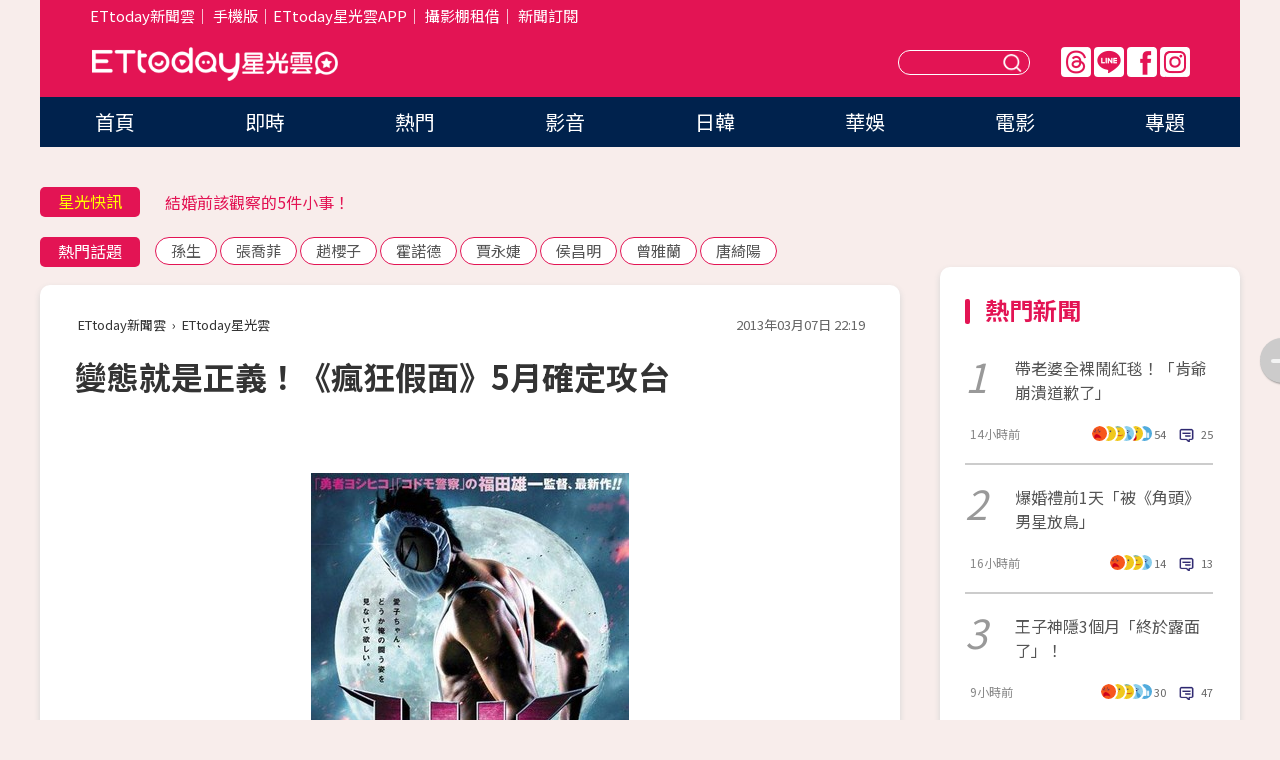

--- FILE ---
content_type: text/html; charset=utf-8
request_url: https://star.ettoday.net/news/171800
body_size: 16865
content:

<!DOCTYPE html>
<html lang="zh-Hant" prefix="og:http://ogp.me/ns#" itemscope itemtype="http://schema.org/NewsArticle">


<head>
<!-- 非共用meta 開始 -->
    <!--網頁基本meta data-->    
        <link rel="amphtml" href="https://star.ettoday.net/amp/amp_news.php7?news_id=171800">
        <title>變態就是正義！《瘋狂假面》5月確定攻台 | ETtoday星光雲 | ETtoday新聞雲</title>
    <link rel="canonical" itemprop="mainEntityOfPage" href="https://star.ettoday.net/news/171800" />
    <meta property="og:url" itemprop="url" content="https://star.ettoday.net/news/171800" />
    <meta property="og:title" itemprop="name" content="變態就是正義！《瘋狂假面》5月確定攻台 | ETtoday星光雲 | ETtoday新聞雲" />
    <meta property="og:image" itemprop="image" content="https://cdn2.ettoday.net/images/253/d253563.jpg" />
    <meta property="og:type" content="article" />
    <meta name="description" content="讓不少動漫迷著迷的漫畫《瘋狂假面》4月即將要在日本躍上大銀幕，消息曝光後除讓日本粉絲大為期待外，台灣影迷更關心是否能夠登台。如今這部又變態又爆笑的電影即將在5月在台上映，消息一出已經讓台粉絲等不及了！
(瘋狂假面,HK,色丞狂介,小栗旬,)" />
    <meta property="og:description" itemprop="description" content="讓不少動漫迷著迷的漫畫《瘋狂假面》4月即將要在日本躍上大銀幕，消息曝光後除讓日本粉絲大為期待外，台灣影迷更關心是否能夠登台。如今這部又變態又爆笑的電影即將在5月在台上映，消息一出已經讓台粉絲等不及了！
" />
    
    <!-- 新聞資訊(系統站內頁專用) 開始 -->
    <meta name="section" property="article:section" content="影劇" />    
        <meta name="subsection" itemprop="articleSection" content="電影" />
    <meta property="dable:item_id" content="171800">
    <meta name="pubdate" itemprop="dateCreated" itemprop="datePublished" property="article:published_time" content="2013-03-07T22:19:00+08:00" />
    <meta name="lastmod" itemprop="dateModified" http-equiv="last-modified" content="2013-03-09T14:52:44+08:00" />
    <meta name="source" itemprop="author" content="ETtoday星光雲" />
    <meta name="dcterms.rightsHolder" content="ETtoday新聞雲">
    <meta name="author" content="ETtoday新聞雲" />
    <meta property="article:author" content="https://www.facebook.com/ETtodaySTAR" />
    <meta name="news_keywords" itemprop="keywords" content="瘋狂假面,HK,色丞狂介,小栗旬,">
    <!-- 新聞資訊(系統站內頁專用) 結束 -->

    <!-- JSON-LD-(系統站內頁專用) 開始 -->
    <script type="application/ld+json">
        {
            "@context": "https://schema.org",
            "@type": "NewsArticle",
            "mainEntityOfPage": "https://star.ettoday.net/news/171800",
            "headline": "變態就是正義！《瘋狂假面》5月確定攻台",
            "url": "https://star.ettoday.net/news/171800",
            "thumbnailUrl": "https://cdn2.ettoday.net/images/253/d253563.jpg",
            "articleSection":"影劇",
            "creator": ["33-盧怡秀","33"],
            "image":{
                "@type":"ImageObject",
                "url":"https://cdn2.ettoday.net/images/253/d253563.jpg"
            },
            "dateCreated": "2013-03-07T22:19:00+08:00",
            "datePublished": "2013-03-07T22:19:00+08:00",
            "dateModified": "2013-03-09T14:52:44+08:00",
            "publisher": {
                "@type": "Organization",
                "name": "ETtoday新聞雲",
            "logo": {
                "@type": "ImageObject",
                "url": "https://cdn2.ettoday.net/style/star2024/images/push.jpg"
                }
            },
            "author":{
                "@type":"Organization",
                "name":"ETtoday新聞雲",
                "url":"https://www.ettoday.net/"
            },
            "speakable":{
            "@type": "SpeakableSpecification",
            "xpath": [
                "/html/head/meta[@property='og:title']/@content",
                "/html/head/meta[@property='og:description']/@content"
               ]
            },
            "keywords":["瘋狂假面","HK","色丞狂介","小栗旬",""],
            "description": "讓不少動漫迷著迷的漫畫《瘋狂假面》4月即將要在日本躍上大銀幕，消息曝光後除讓日本粉絲大為期待外，台灣影迷更關心是否能夠登台。如今這部又變態又爆笑的電影即將在5月在台上映，消息一出已經讓台粉絲等不及了！
(瘋狂假面,HK,色丞狂介,小栗旬,)"
        }
        </script>
    <!-- JSON-LD-(系統站內頁專用) 結束 -->

  

  <!--GTM DataLayer 開始-->
  <script>
    dataLayer = [{ 
      'csscode': 'star',
      'page-id': '171800',
      'category-id': '9',
      'category-name1': '影劇',
      'category-name2': '電影',
      'dept-name': '',
      'author-id': '33',
      'author-name': '盧怡秀',
      'readtype': 'PC',
      'pagetype': 'news',
      'et_token': 'a107b949022f4d89472e862834391d03'
    }];
  </script>
  <!--GTM DataLayer 結束-->
<!-- 非共用meta 結束 -->



<!-- 共用meta 開始 -->
  <meta charset="utf-8">
  <!-- 特定頁面 or 編採不給搜尋引擎蒐錄 開始 -->
    <meta name="robots" content="index,follow,noarchive"/>
    <!-- 特定頁面 or 編採不給搜尋引擎蒐錄 結束 -->
  <meta name="viewport" content="width=1300"/>  
  <link rel="apple-touch-icon" sizes="180x180" href="//cdn2.ettoday.net/style/star2024/images/touch-icon.png" />
  <link rel="shortcut icon" sizes="192x192" href="//cdn2.ettoday.net/style/star2024/images/touch-icon.png" />
  <link rel="alternate" type="application/rss+xml" title="ETtoday《影劇新聞》" href="https://feeds.feedburner.com/ettoday/star" />
  
  <!-- ★社群分享專用 開始★ -->
  <!-- ★dns-prefetch 開始★ -->
  <link rel="dns-prefetch" href="//ad.ettoday.net">
  <link rel="dns-prefetch" href="//ad1.ettoday.net">
  <link rel="dns-prefetch" href="//ad2.ettoday.net">
  <link rel="dns-prefetch" href="//cache.ettoday.net">
  <link rel="dns-prefetch" href="//static.ettoday.net">
  <link rel="dns-prefetch" href="//cdn1.ettoday.net">
  <link rel="dns-prefetch" href="//cdn2.ettoday.net">
  <!-- ★dns-prefetch 結束★ -->
  <meta property="og:locale" content="zh_TW" />
  <meta property="fb:app_id" content="146858218737386" />
  <meta property="article:publisher" content="https://www.facebook.com/ETtodaySTAR" />
  <meta property="og:site_name" name="application-name" content="ETtoday星光雲" />
  <!-- ★社群分享專用 結束★-->

  <!-- ★CSS、JS開始★ -->
  <link rel="stylesheet" href="//cdn2.ettoday.net/style/star2024/css/style.css" type="text/css" />
  <script src="//cdn2.ettoday.net/style/star2024/js/all.js"></script>
  <!-- DFP code -->
  <script type="text/javascript" src="//cdn2.ettoday.net/dfp/dfp-gpt.js"></script>
  <!-- ★CSS、JS結束★ -->

  <!-- Google Tag Manager 開始 -->
  <script>
    (function (w, d, s, l, i) {
      w[l] = w[l] || []; w[l].push({
        'gtm.start':
          new Date().getTime(), event: 'gtm.js'
      }); var f = d.getElementsByTagName(s)[0],
        j = d.createElement(s), dl = l != 'dataLayer' ? '&l=' + l : ''; j.async = true; j.src =
          'https://www.googletagmanager.com/gtm.js?id=' + i + dl; f.parentNode.insertBefore(j, f);
    })(window, document, 'script', 'dataLayer', 'GTM-WQPR4PC');
  </script>
  <!-- Google Tag Manager 結束 -->
  
  <!-- Global site tag (gtag.js) - Google Analytics 開始 -->
  <script async src="https://www.googletagmanager.com/gtag/js?id=G-JQNDWD28RZ"></script>
  <script>
    window.dataLayer = window.dataLayer || [];
    function gtag() { dataLayer.push(arguments); }
    gtag('js', new Date());
  </script>
  <!-- Global site tag (gtag.js) - Google Analytics 結束 --><!-- 共用meta 結束 -->




<!-- dmp.js 開始 -->
<script>
  var dmp_event_property   = "star";
  var dmp_id               = "171800";
  var dmp_name             = "變態就是正義！《瘋狂假面》5月確定攻台";
  var dmp_keywords         = "瘋狂假面,HK,色丞狂介,小栗旬,";
  var dmp_publish_date     = "2013-03-07 22:19:00";
  var dmp_modified_date    = "2013-03-09 14:52:44";
  var dmp_category_id_list = "9_37";
  var dmp_is_editor_rec    = "0";
  var dmp_et_token         = "a107b949022f4d89472e862834391d03";
  var dmp_event_id         = "";
</script>
<script src="//cdn2.ettoday.net/jquery/dmp/news.js"></script>
<!-- dmp.js 結束 --> 

</head>

<body id="star" class="news-page news-171800">


<div id="fb-root"></div>


  <!-- wrapper_box 開始 -->
  <div class="wrapper_box">
    <!-- 模組 新聞內頁 分享按鈕 開始 -->
    <div id="et_sticky_pc">
      <ul>
          <li><a class="btn logo" href="https://star.ettoday.net/" title="回首頁">回首頁</a></li>
                    <li><a class="btn fb" href="javascript:;" onclick="window.open('//www.facebook.com/sharer/sharer.php?u='+encodeURIComponent('https://star.ettoday.net/news/171800?from=pc-newsshare-fb-fixed'),'facebook-share-dialog','width=626,height=436');" title="facebook">facebook</a></li>
          <li><a class="btn line" href="javascript:;" onclick="window.open('https://social-plugins.line.me/lineit/share?url='+encodeURIComponent('https://star.ettoday.net/news/171800?from=pc-newsshare-line-fixed'),'LINE','width=626,height=500');return false;" title="分享到LINE">Line</a></li>
          <li><a class="btn twitter" href="javascript:;" onclick="window.open('https://twitter.com/intent/tweet?text='+encodeURIComponent('變態就是正義！《瘋狂假面》5月確定攻台')+'&url='+encodeURIComponent('https://star.ettoday.net/news/171800?from=pc-newsshare-twitter-fixed'),'Twittes','width=626,height=436');return false;">Twitter</a></li>
                    <li><a class="btn link" href="javascript:;" title="複製連結">複製連結</a></li>
      </ul>
  </div>
  <!-- 模組 新聞內頁 分享按鈕 結束 -->

    <!-- wrapper 開始 -->

    
    

    

      <!-- header_box 開始 -->
      

  <!-- 星光雲_轟天雷【影劇】 開始 -->
  <div class="wrapper">  
  <div id="star_thunder" class="pc_thunder">
    <script type="text/javascript">
      (function(){
        var ts = Math.random();
        document.write('<scr' + 'ipt type="text/javascript" src="https://ad.ettoday.net/ads.php?bid=star_thunder&rr='+ ts +'"></scr' + 'ipt>');
      })()
    </script>
  </div>    
  <!-- 星光雲_轟天雷【影劇】 結束 -->  

  <!-- 星光雲_雙門簾 開始 -->
  <div id="star_curtain" class="pc_curtain">
    <script type="text/javascript">
    (function(){
      var ts = Math.random();
      document.write('<scr' + 'ipt type="text/javascript" src="https://ad.ettoday.net/ads.php?bid=star_curtain&rr='+ ts +'"></scr' + 'ipt>');
    })()
    </script>
  </div>      
  <!-- 星光雲_雙門簾 結束 -->


<div class="header_box">

        <!-- ettop 開始 -->	
        <div class="ettop">
          <div class="inner">
            <div class="nav_1">
              <a href="https://www.ettoday.net/" target="_blank">ETtoday新聞雲</a>│
              <a href="#" onclick="location.replace('//www.ettoday.net/changeReadType.php?rtype=0&amp;rurl='+location.href);">手機版</a>│<a href="//www.ettoday.net/events/app/et_star.htm" target="_blank">ETtoday星光雲APP</a>│
              <a href="https://msg.ettoday.net/rd.php?id=5420">攝影棚租借</a>│
              <a href="https://www.ettoday.net/events/news-express/epaper.php">新聞訂閱</a>						
            </div>

          </div>
        </div>	
        <!-- ettop 結束 -->

        <!-- header 開始 -->
        <div class="header">
            <!-- main_logo 開始 -->
            <div class="main_logo"><a class="txt-hide" href="https://star.ettoday.net">ETtoday星光雲</a></div>
            <!-- main_logo 結束 -->

                        <!-- MOD_星光雲(PC)_版頭小橫幅(左) 開始 -->
            <div id="topic_170x50_02" class="pc_header">
              <script type="text/javascript">
              (function(){
                var ts = Math.random();
                document.write('<scr' + 'ipt type="text/javascript" src="https://ad1.ettoday.net/ads.php?bid=topic_170x50_02&rr='+ ts +'"></scr' + 'ipt>');
              })()
              </script>             
            </div>
            <!-- MOD_星光雲(PC)_版頭小橫幅(左) 結束 -->
            

                        <!-- 相信音樂_星光雲(PC)_版頭小橫幅(右) 開始 -->
            <div id="topic_170x50_01" class="pc_header">
              <script type="text/javascript">
              (function(){
                var ts = Math.random();
                document.write('<scr' + 'ipt type="text/javascript" src="https://ad1.ettoday.net/ads.php?bid=topic_170x50_01&rr='+ ts +'"></scr' + 'ipt>');
              })()
              </script>
            </div>
            <!-- 相信音樂_星光雲(PC)_版頭小橫幅(右) 結束 -->
            
            <!--menu_1 開始-->
            <div class="menu_1 clearfix">
                <a class="threads txt-hide" href="https://www.threads.net/@starettoday" target="_blank">Threads</a>
                <a class="line txt-hide" href="https://page.line.me/tqu0602i?openQrModal=true" target="_blank">Line</a>
                <a class="fb txt-hide" href="https://www.facebook.com/ETtodaySTAR" target="_blank">FB</a>
                <a class="ig txt-hide" href="https://www.instagram.com/starettoday/" target="_blank">IG</a>
            </div>
            <!--menu_1 結束-->

            
            <!-- search_box 開始-->
            <div class="search_box">
                <form method="GET" action="/search.php7">
                <input class="txt" type="text" name="keywords" placeholder="" />
                <button class="btn txt-hide">送出</button>
                </form>
            </div>
            <!-- search_box 結束-->
        </div>
        <!-- header 結束 -->

        <!-- main_nav 開始 -->
        <div class="main_nav">
          <ul>
                        <li class="" ><a href="https://star.ettoday.net/"  target="_self"  >首頁</a></li>            
                        <li class="" ><a href="/latest_news"  target="_self"  >即時</a></li>            
                        <li class="" ><a href="/hot-news"  target="_self"  >熱門</a></li>            
                        <li class="" ><a href="/video_list"  target="_self"  >影音</a></li>            
                        <li class="" ><a href="https://star.ettoday.net/star-category/%E6%97%A5%E9%9F%93"  target="_self"  >日韓</a></li>            
                        <li class="" ><a href="https://star.ettoday.net/star-category/%E8%8F%AF%E5%A8%9B"  target="_self"  >華娛</a></li>            
                        <li class="" ><a href="https://star.ettoday.net/star-category/%E9%9B%BB%E5%BD%B1"  target="_self"  >電影</a></li>            
                        <li class="" ><a href="/issue"  target="_self"  >專題</a></li>            
                      </ul>
        </div>
        <!-- main_nav 結束 -->
</div>

<!-- 星光雲_超級大橫幅 開始 -->
<div id="star_970x90" class="pc_billboard">
  <script type="text/javascript">
  (function(){
    var ts = Math.random();
    document.write('<scr' + 'ipt type="text/javascript" src="https://ad.ettoday.net/ads.php?bid=star_970x90&rr='+ ts +'"></scr' + 'ipt>');
  })()
  </script>
</div>
<!-- 星光雲_超級大橫幅 結束 -->

      <!-- header_box 結束 -->

      <!-- container_box 開始-->
      <div class="container_box">
        <!-- container 開始-->
        <div class="container">
          <!-- r1 開始-->
          <div class="r1 clearfix"> <!-- c1 開始-->
            <div class="c1">
              <!-- inner 開始-->
              <div class="inner">
                
                <!-- 星光快訊 ticker_1 開始-->
                
<div class="ticker_1 clearfix">
    <h3 class="title">星光快訊</h3>
    <!--滾動 開始-->
    <div class="run">
    <!--inner 開始-->
    <div class="inner">
                <!-- 組 -->
        <div class="piece"><a href="https://star.ettoday.net/news/3108756" target="_blank">關穎豪宅看霍諾德爬101「視野絕佳」</a></div>
        <!-- 組 -->
                <!-- 組 -->
        <div class="piece"><a href="https://star.ettoday.net/news/3108464" target="_blank">結婚前該觀察的5件小事！</a></div>
        <!-- 組 -->
                <!-- 組 -->
        <div class="piece"><a href="https://star.ettoday.net/news/3108611" target="_blank">EXO隊長SUHO宣布來台！</a></div>
        <!-- 組 -->
                <!-- 組 -->
        <div class="piece"><a href="https://goo.gl/HpctKi" target="_blank">接收娛樂大小事！加入星光雲LINE好友⭐</a></div>
        <!-- 組 -->
            </div>
    <!--inner 結束-->
    </div>
    <!--滾動 結束-->
</div>                <!-- 星光快訊 ticker_1 結束-->

                
                <!-- part_txt_1 熱門話題 開始-->
                <div class="part_txt_1">
    <h2 class="title">熱門話題</h2>
    <div class="box_0">
    <a href="/tag/%E5%AD%AB%E7%94%9F">孫生</a> <a href="/tag/%E5%BC%B5%E5%96%AC%E8%8F%B2">張喬菲</a> <a href="/tag/%E8%B6%99%E6%AB%BB%E5%AD%90">趙櫻子</a> <a href="/tag/%E9%9C%8D%E8%AB%BE%E5%BE%B7">霍諾德</a> <a href="/tag/%E8%B3%88%E6%B0%B8%E5%A9%95">賈永婕</a> <a href="/tag/%E4%BE%AF%E6%98%8C%E6%98%8E">侯昌明</a> <a href="/tag/%E6%9B%BE%E9%9B%85%E8%98%AD">曾雅蘭</a> <a href="/tag/%E5%94%90%E7%B6%BA%E9%99%BD">唐綺陽</a>     </div>
</div>                <!-- part_txt_1 熱門話題 結束-->
                
                <!-- 新聞模組 block_a 開始 -->
                <div class="block_a">
                  <!--breadcrumb_box 開始-->
                  <div class="breadcrumb_box clearfix">
                    <!--麵包屑 開始-->
                    <div class="menu_bread_crumb" itemscope itemtype="http://schema.org/BreadcrumbList">
                        <!-- 第一層 開始 -->
                        <div itemscope itemtype="http://schema.org/ListItem" itemprop="itemListElement">
                            <a itemscope itemtype="http://schema.org/Thing" itemprop="item" href="https://www.ettoday.net/" id="https://www.ettoday.net/" >
                                <span itemprop="name">ETtoday新聞雲</span>
                            </a>
                            <meta itemprop="position" content="1" />
                        </div>
                        <!-- 第一層 結束 -->
                        ›
                        <!-- 第二層 開始 -->
                        <div itemscope itemtype="http://schema.org/ListItem" itemprop="itemListElement">
                            <a itemscope itemtype="http://schema.org/Thing" itemprop="item" href="https://star.ettoday.net/" id="https://star.ettoday.net/">
                                <span itemprop="name">ETtoday星光雲</span>
                            </a>
                            <meta itemprop="position" content="2" />
                        </div>
                        <!-- 第二層 結束 -->
                    </div>
                    <!--麵包屑 結束-->
                    <!--時間 開始-->
                    <time class="date" itemprop="datePublished" datetime="2013-03-07T22:19:00+08:00">2013年03月07日 22:19</time>
                    <!--時間 結束-->
                  </div>
                  <!--breadcrumb_box 結束-->
                  <!--新聞模組 module_1 開始-->
                  <article class="module_1">
                    <!--網站logo 列印時出現 開始-->
                    <div class="site_logo" style="display:none;">
                        <link href="//cdn2.ettoday.net/style/star2024/css/print.css" rel="stylesheet" type="text/css" media="print"/>
                        <img src="//cdn2.ettoday.net/style/star2024/images/logo_print.png"/>
                    </div>
                    <!--網站logo 列印時出現 結束-->
                    <!--標題 開始-->
                    <header>
                      <h1 class="title" itemprop="headline">
                          變態就是正義！《瘋狂假面》5月確定攻台                      </h1>
                    </header>
                    <!--標題 結束-->

                                        <!-- 星光雲PC&M_文字廣告(上)(★特開★) 開始 -->
                    <div id="star_text_1" class="text_ad_top ad_txt_1">
                      <script type="text/javascript">
                      (function(){
                        var ts = Math.random();
                        document.write('<scr' + 'ipt type="text/javascript" src="https://ad.ettoday.net/ads.php?bid=star_text_1&rr='+ ts +'"></scr' + 'ipt>');
                      })()
                      </script>
                    </div>
                    <!-- 星光雲PC&M_文字廣告(上)(★特開★) 開始 -->
                    
                    <!--各頻道PC 文首分享 開始-->
                    <!--模組 et_social_1 開始-->
<div class="et_social_1">
	<!-------成人警告 開始----------->
		<!-------成人警告 結束----------->

	<!-- menu 開始 -->
		<!-- <div class="menu">
	</div> -->
		<!-- menu 結束 -->
</div>
<!--模組 et_social_1 結束-->
                    <!--各頻道PC 文首分享 結束-->

                    
                    <!-- 投票 文章前 開始 -->
                                        <!-- 投票 文章前 結束 -->

                    <!--本文 開始-->
                    <div class="story">
                      <p style="text-align: center; "><img width="318" height="450" alt="" src="https://cdn2.ettoday.net/images/253/d253563.jpg" /></p>
<p style="text-align: center; "><strong>▲《瘋狂假面》日本海報先前釋出時就已經讓粉絲瘋狂。(圖／翻攝網路)</strong></p>
<p>記者盧怡秀／綜合報導</p>
<p>讓不少動漫迷著迷的漫畫《瘋狂假面》4月即將要在日本躍上大銀幕，消息曝光後除讓日本粉絲大為期待外，台灣影迷更關心是否能夠登台。如今這部又變態又爆笑的電影即將在5月在台上映，消息一出已經讓台粉絲等不及了！</p>
<p>《瘋狂假面》被「譽」為是「史上最變態的正義英雄」，就因男主角「色丞狂介」是個刑警與SM女王誕生的特殊人物，他拯救世界打擊犯罪的過程更經常使用SM招數，讓人看了啼笑皆非，但也因如此累積不少粉絲，如今中文預告曝光，果然已經刮起轉貼潮，電影也確定將在5月3日在台上映。</p>
    <!-- 新聞中_巨幅 start-->
    <div class="ad_in_news" style="mragin:10px auto;text-align:center">
     <div class="ad_readmore">[廣告]請繼續往下閱讀...</div>
     <script language="JavaScript" type="text/javascript">
      var ts = Math.random();
      document.write('<scr' + 'ipt language="JavaScript" type="text/javascript" src="https://ad.ettoday.net/ads.php?bid=star_in_news_1&rr='+ ts +'"></scr' + 'ipt>');
     </script>
    </div>
    <!-- 新聞中_巨幅 end-->
    
<p><strong>▼《瘋狂假面》中文預告。(影／YouTube)&nbsp;</strong></p>
<p><iframe width="560" height="315" src="http://www.youtube.com/embed/U7Fy1Xwv9FM" frameborder="0" allowfullscreen=""></iframe></p>                    </div>
                    <!--本文 結束-->

                    <img src="https://www.ettoday.net/source/et_track.php7" width="0" height="0" style="display:none;">

                    
                                                  
                    


                    <!-- 投票 文章後 開始 -->
                                          <!-- 投票 文章後 結束 -->

                      
                    

                  </article>
                  <!--新聞模組 module_1 結束-->

                  <!--各頻道PC 文末分享 開始-->
                  <!--模組 et_social_2、et_social_3 共用 CSS 開始-->
<link rel="stylesheet" href="https://cdn2.ettoday.net/style/et_common/css/social_sharing_2.css">
<!--模組 et_social_2、et_social_3 共用 CSS 結束-->

<!--模組 et_social_2 開始-->
<div class="et_social_2">
	<p>分享給朋友：</p>
	<!-- menu 開始 -->
	<div class="menu">
				<a href="javascript:;" onclick="window.open('https://www.facebook.com/sharer/sharer.php?u='+encodeURIComponent('https://star.ettoday.net/news/171800')+'?from=pc-newsshare-fb','facebook-share-dialog','width=626,height=436');return false;" class="facebook" title="分享到Facebook"></a>
		<a href="javascript:;" onclick="window.open('https://social-plugins.line.me/lineit/share?url='+encodeURIComponent('https://star.ettoday.net/news/171800')+'?from=pc-newsshare-line','LINE','width=626,height=500');return false;" class="line" title="分享到LINE"></a>
		<a href="javascript:;" onclick="window.open('https://twitter.com/intent/tweet?text='+encodeURIComponent('變態就是正義！《瘋狂假面》5月確定攻台')+'&url=https://star.ettoday.net/news/171800?from=pc-newsshare-twitter','Twittes','width=626,height=436');return false;" class="x" title="分享到X"></a>
				<a class="copy-link" title="複製連結"></a>
		<a class="print" onclick="window.print();" title="列印本頁"></a> 
				<a class="message scrollgo" title="點我留言" rel=".fb-comments"></a>
			</div>
	<!-- menu 結束 -->
</div>
<!--模組 et_social_2 結束-->

<!--模組 et_social_3 開始-->
<div class="et_social_3">
	<p>追蹤我們：</p>
	<!-- menu 開始 -->
	<div class="menu">
		<a href="https://www.facebook.com/ETtodaySTAR" class="facebook" title="追蹤Facebook粉絲團" target="_blank"></a>
		<a href="https://www.youtube.com/channel/UCX157UE-NdaUGQJDkQ-XKnw" class="youtube" title="訂閱YouTube" target="_blank"></a>
		<a href="https://www.instagram.com/starettoday/" class="instagram" title="追蹤IG" target="_blank"></a>
		<a href="https://line.me/R/ti/p/%40ETtoday" class="line" title="加LINE好友" target="_blank"></a>
		<a href="https://twitter.com/ettodaytw" class="x" title="追蹤X" target="_blank"></a>
		<a href="https://t.me/ETtodaynews" class="telegram" title="追蹤Telegram" target="_blank"></a>
	</div>
	<!-- menu 結束 -->
</div>
<!--模組 et_social_3 結束-->
                  <!--各頻道PC 文末分享 結束-->

                  <!-- tagbanner專區 開始 -->
                  <div class="tag-banner">
                     
                  </div>
                  <!-- tagbanner專區 結束 -->

                  <!-- 版權宣告 開始 -->
                  <p class="txt_1">※本文版權所有，非經授權，不得轉載。[<a href="//www.ettoday.net/member/clause_copyright.php" target="_blank">ETtoday著作權聲明</a>]※</p>
                  <!-- 版權宣告 結束 -->

                </div>
                <!--新聞模組 block_a 結束 -->


                
                <!--關鍵字 block_a 開始 -->
                <div class="block_a">
                  <h2 class="title_a">關鍵字</h2>
                  <!-- part_txt_3 開始-->
                  <div class="part_txt_3">                    
                  <a href="/tag/%E7%98%8B%E7%8B%82%E5%81%87%E9%9D%A2">瘋狂假面</a><a href="/tag/HK">HK</a><a href="/tag/%E8%89%B2%E4%B8%9E%E7%8B%82%E4%BB%8B">色丞狂介</a><a href="/tag/%E5%B0%8F%E6%A0%97%E6%97%AC">小栗旬</a><a href="/tag/"></a> 
                  </div>
                  <!-- part_txt_3 結束-->
                </div>
                <!--關鍵字 block_a 結束 -->

                
                

                            <!-- 星光雲_文章推薦模組_1 開始 -->
              <div class=" block_a">
                <div id="star_recirculation_1" class="recirculation">
                  <script type="text/javascript">
                  (function(){
                    var ts = Math.random();
                    document.write('<scr' + 'ipt type="text/javascript" src="https://ad.ettoday.net/ads.php?bid=star_recirculation_1&rr='+ ts +'"></scr' + 'ipt>');
                  })()
                  </script>
                </div>
              </div>
              <!-- 星光雲_文章推薦模組_1 結束 -->
              
              <!-- 推薦閱讀 block_a 開始-->
              <div class="block_a recomm-news">
                <h2 class="title_a">推薦閱讀</h2>
                <!-- part_pictxt_1 開始-->
                <div class="part_pictxt_1 clearfix">

                                  
                  <!-- 組 -->
                  <div class="box_0">
                    <div class="pic">
                      <a href="https://star.ettoday.net/news/171167" title="《鋼鐵人3》洩完整預告！4月對決《特種部隊2》" target="_blank"><img src="//cdn2.ettoday.net/style/misc/loading_300x225.gif" data-original="https://cdn2.ettoday.net/images/261/d261297.jpg" alt="《鋼鐵人3》洩完整預告！4月對決《特種部隊2》" /></a>
                    </div>
                    <h3><a href="https://star.ettoday.net/news/171167" target="_blank">《鋼鐵人3》洩完整預告！4月對決《特種部隊2》</a></h3>                    
                    <p class="time">3/6 18:51</p>
                  </div>
                  <!-- 組 -->
                
                                    
                  <!-- 組 -->
                  <div class="box_0">
                    <div class="pic">
                      <a href="https://star.ettoday.net/news/171480" title="【影】羅素克洛拍蝙蝠　意外攝到類UFO不明發光體" target="_blank"><img src="//cdn2.ettoday.net/style/misc/loading_300x225.gif" data-original="https://cdn2.ettoday.net/images/261/d261456.jpg" alt="【影】羅素克洛拍蝙蝠　意外攝到類UFO不明發光體" /></a>
                    </div>
                    <h3><a href="https://star.ettoday.net/news/171480" target="_blank">【影】羅素克洛拍蝙蝠　意外攝到類UFO不明發光體</a></h3>                    
                    <p class="time">3/7 01:07</p>
                  </div>
                  <!-- 組 -->
                
                                    
                  <!-- 組 -->
                  <div class="box_0">
                    <div class="pic">
                      <a href="https://star.ettoday.net/news/171164" title="圖／周秀娜D奶降級小B胸　套比基尼只剩排骨" target="_blank"><img src="//cdn2.ettoday.net/style/misc/loading_300x225.gif" data-original="https://cdn2.ettoday.net/images/260/d260986.jpg" alt="圖／周秀娜D奶降級小B胸　套比基尼只剩排骨" /></a>
                    </div>
                    <h3><a href="https://star.ettoday.net/news/171164" target="_blank">圖／周秀娜D奶降級小B胸　套比基尼只剩排骨</a></h3>                    
                    <p class="time">3/6 14:30</p>
                  </div>
                  <!-- 組 -->
                
                                    
                  <!-- 組 -->
                  <div class="box_0">
                    <div class="pic">
                      <a href="https://star.ettoday.net/news/165475" title="內褲套頭有神秘力量！《瘋狂假面》登大銀幕粉絲瘋" target="_blank"><img src="//cdn2.ettoday.net/style/misc/loading_300x225.gif" data-original="https://cdn2.ettoday.net/images/253/d253563.jpg" alt="內褲套頭有神秘力量！《瘋狂假面》登大銀幕粉絲瘋" /></a>
                    </div>
                    <h3><a href="https://star.ettoday.net/news/165475" target="_blank">內褲套頭有神秘力量！《瘋狂假面》登大銀幕粉絲瘋</a></h3>                    
                    <p class="time">2/20 19:30</p>
                  </div>
                  <!-- 組 -->
                
                                    
                  <!-- 組 -->
                  <div class="box_0">
                    <div class="pic">
                      <a href="https://star.ettoday.net/news/171566" title="真槍實彈性愛禁片！《感官世界》金馬超限制級上映" target="_blank"><img src="//cdn2.ettoday.net/style/misc/loading_300x225.gif" data-original="https://cdn2.ettoday.net/images/261/d261557.jpg" alt="真槍實彈性愛禁片！《感官世界》金馬超限制級上映" /></a>
                    </div>
                    <h3><a href="https://star.ettoday.net/news/171566" target="_blank">真槍實彈性愛禁片！《感官世界》金馬超限制級上映</a></h3>                    
                    <p class="time">3/7 11:09</p>
                  </div>
                  <!-- 組 -->
                
                                    
                  <!-- 組 -->
                  <div class="box_0">
                    <div class="pic">
                      <a href="https://star.ettoday.net/news/171420" title="在球場顯靈過！劉香慈請朴子配天宮媽祖觀中韓經典賽" target="_blank"><img src="//cdn2.ettoday.net/style/misc/loading_300x225.gif" data-original="https://cdn2.ettoday.net/images/261/d261435.jpg" alt="在球場顯靈過！劉香慈請朴子配天宮媽祖觀中韓經典賽" /></a>
                    </div>
                    <h3><a href="https://star.ettoday.net/news/171420" target="_blank">在球場顯靈過！劉香慈請朴子配天宮媽祖觀中韓經典賽</a></h3>                    
                    <p class="time">3/6 23:34</p>
                  </div>
                  <!-- 組 -->
                
                                    
                  <!-- 組 -->
                  <div class="box_0">
                    <div class="pic">
                      <a href="https://star.ettoday.net/news/171707" title="老周又來了！《醉後大丈夫3》沒喝醉也瞎" target="_blank"><img src="//cdn2.ettoday.net/style/misc/loading_300x225.gif" data-original="https://cdn2.ettoday.net/images/261/d261802.jpg" alt="老周又來了！《醉後大丈夫3》沒喝醉也瞎" /></a>
                    </div>
                    <h3><a href="https://star.ettoday.net/news/171707" target="_blank">老周又來了！《醉後大丈夫3》沒喝醉也瞎</a></h3>                    
                    <p class="time">3/7 18:18</p>
                  </div>
                  <!-- 組 -->
                
                                    
                  <!-- 組 -->
                  <div class="box_0">
                    <div class="pic">
                      <a href="https://star.ettoday.net/news/171135" title="陳庭妮奪愛胡宇威成小三？鬼鬼冤喊：家務事別影響別人" target="_blank"><img src="//cdn2.ettoday.net/style/misc/loading_300x225.gif" data-original="https://cdn2.ettoday.net/images/255/d255821.jpg" alt="陳庭妮奪愛胡宇威成小三？鬼鬼冤喊：家務事別影響別人" /></a>
                    </div>
                    <h3><a href="https://star.ettoday.net/news/171135" target="_blank">陳庭妮奪愛胡宇威成小三？鬼鬼冤喊：家務事別影響別人</a></h3>                    
                    <p class="time">3/6 12:44</p>
                  </div>
                  <!-- 組 -->
                
                                    
                  <!-- 組 -->
                  <div class="box_0">
                    <div class="pic">
                      <a href="https://star.ettoday.net/news/3108176" title="帶老婆全裸鬧紅毯！「肯爺崩潰道歉了」　認腦部嚴重損傷：不想活下去" target="_blank"><img src="//cdn2.ettoday.net/style/misc/loading_300x225.gif" data-original="https://cdn2.ettoday.net/images/8598/d8598988.webp" alt="帶老婆全裸鬧紅毯！「肯爺崩潰道歉了」　認腦部嚴重損傷：不想活下去" /></a>
                    </div>
                    <h3><a href="https://star.ettoday.net/news/3108176" target="_blank">帶老婆全裸鬧紅毯！「肯爺崩潰道歉了」　認腦部嚴重損傷：不想活下去</a></h3>                    
                    <p class="time">14小時前</p>
                  </div>
                  <!-- 組 -->
                
                                    
                  <!-- 組 -->
                  <div class="box_0">
                    <div class="pic">
                      <a href="https://star.ettoday.net/news/3108133" title="爆婚禮前1天「被《角頭》男星放鳥」！新娘崩潰討違約金  經紀人回應了" target="_blank"><img src="//cdn2.ettoday.net/style/misc/loading_300x225.gif" data-original="https://cdn2.ettoday.net/images/8598/d8598940.webp" alt="爆婚禮前1天「被《角頭》男星放鳥」！新娘崩潰討違約金  經紀人回應了" /></a>
                    </div>
                    <h3><a href="https://star.ettoday.net/news/3108133" target="_blank">爆婚禮前1天「被《角頭》男星放鳥」！新娘崩潰討違約金  經紀人回應了</a></h3>                    
                    <p class="time">16小時前</p>
                  </div>
                  <!-- 組 -->
                
                                    
                  <!-- 組 -->
                  <div class="box_0">
                    <div class="pic">
                      <a href="https://star.ettoday.net/news/3108456" title="王子神隱3個月「終於露面了」！被拍現身吃尾牙  范姜彥豐嗆：還要臉嗎" target="_blank"><img src="//cdn2.ettoday.net/style/misc/loading_300x225.gif" data-original="https://cdn2.ettoday.net/images/8599/d8599553.webp" alt="王子神隱3個月「終於露面了」！被拍現身吃尾牙  范姜彥豐嗆：還要臉嗎" /></a>
                    </div>
                    <h3><a href="https://star.ettoday.net/news/3108456" target="_blank">王子神隱3個月「終於露面了」！被拍現身吃尾牙  范姜彥豐嗆：還要臉嗎</a></h3>                    
                    <p class="time">9小時前</p>
                  </div>
                  <!-- 組 -->
                
                                    
                  <!-- 組 -->
                  <div class="box_0">
                    <div class="pic">
                      <a href="https://star.ettoday.net/news/3108143" title="離婚過更好！Melody直播「首場狂賺5300萬」  她凌晨到菜市場搶攤位" target="_blank"><img src="//cdn2.ettoday.net/style/misc/loading_300x225.gif" data-original="https://cdn2.ettoday.net/images/8598/d8598955.webp" alt="離婚過更好！Melody直播「首場狂賺5300萬」  她凌晨到菜市場搶攤位" /></a>
                    </div>
                    <h3><a href="https://star.ettoday.net/news/3108143" target="_blank">離婚過更好！Melody直播「首場狂賺5300萬」  她凌晨到菜市場搶攤位</a></h3>                    
                    <p class="time">15小時前</p>
                  </div>
                  <!-- 組 -->
                
                  
                </div>
                <!-- part_pictxt_1 結束-->
              </div>
              <!-- 推薦閱讀 block_a 結束-->

              

              <!-- 熱門影音 block_a 開始-->
              <div class="block_a">
                <h2 class="title_a">熱門影音</h2>
                <!--gallery_2 開始-->
                <div class="gallery_2">
                  <!--run 開始-->
                  <div class="run">
                    <!--inner-->
                    <div class="inner">
                                          <!-- 組 -->
                      <div class="piece">
                        <a class="link" href="https://star.ettoday.net/video/490698" title="結婚後開始「互旺」對方？ Lulu急阻止陳漢典：你是新郎" target="_blank">
                          <div class="pic"><img src="https://cdn2.ettoday.net/film/images/490/c490698.webp" alt="結婚後開始「互旺」對方？ Lulu急阻止陳漢典：你是新郎" /></div>
                          <h3>結婚後開始「互旺」對方？ Lulu急阻止陳漢典：你是新郎</h3>
                        </a>
                      </div>
                      <!-- 組 -->
                                          <!-- 組 -->
                      <div class="piece">
                        <a class="link" href="https://star.ettoday.net/video/490707" title="Lulu陳漢典婚禮表演「漫出來啦～」經典重現" target="_blank">
                          <div class="pic"><img src="https://cdn2.ettoday.net/film/images/490/c490707.webp" alt="Lulu陳漢典婚禮表演「漫出來啦～」經典重現" /></div>
                          <h3>Lulu陳漢典婚禮表演「漫出來啦～」經典重現</h3>
                        </a>
                      </div>
                      <!-- 組 -->
                                          <!-- 組 -->
                      <div class="piece">
                        <a class="link" href="https://star.ettoday.net/video/490703" title="吳宗憲替典LU證婚「一生都不能再改變」" target="_blank">
                          <div class="pic"><img src="https://cdn2.ettoday.net/film/images/490/c490703.webp" alt="吳宗憲替典LU證婚「一生都不能再改變」" /></div>
                          <h3>吳宗憲替典LU證婚「一生都不能再改變」</h3>
                        </a>
                      </div>
                      <!-- 組 -->
                                          <!-- 組 -->
                      <div class="piece">
                        <a class="link" href="https://star.ettoday.net/video/490668" title="霍諾德大讚台北101很方便　「是家庭友善的攀爬地點（？）」" target="_blank">
                          <div class="pic"><img src="https://cdn2.ettoday.net/film/images/490/c490668.webp" alt="霍諾德大讚台北101很方便　「是家庭友善的攀爬地點（？）」" /></div>
                          <h3>霍諾德大讚台北101很方便　「是家庭友善的攀爬地點（？）」</h3>
                        </a>
                      </div>
                      <!-- 組 -->
                                          <!-- 組 -->
                      <div class="piece">
                        <a class="link" href="https://star.ettoday.net/video/490701" title="吳宗憲證實200萬紅包將入帳　生小孩拒絕再包「不被騙第二次」" target="_blank">
                          <div class="pic"><img src="https://cdn2.ettoday.net/film/images/490/c490701.webp" alt="吳宗憲證實200萬紅包將入帳　生小孩拒絕再包「不被騙第二次」" /></div>
                          <h3>吳宗憲證實200萬紅包將入帳　生小孩拒絕再包「不被騙第二次」</h3>
                        </a>
                      </div>
                      <!-- 組 -->
                                          <!-- 組 -->
                      <div class="piece">
                        <a class="link" href="https://star.ettoday.net/video/490660" title="霍諾德到了！1小時31分攻頂！　台北101頂端興奮自拍：風好大" target="_blank">
                          <div class="pic"><img src="https://cdn2.ettoday.net/film/images/490/c490660.webp" alt="霍諾德到了！1小時31分攻頂！　台北101頂端興奮自拍：風好大" /></div>
                          <h3>霍諾德到了！1小時31分攻頂！　台北101頂端興奮自拍：風好大</h3>
                        </a>
                      </div>
                      <!-- 組 -->
                                          <!-- 組 -->
                      <div class="piece">
                        <a class="link" href="https://star.ettoday.net/video/490696" title="陳漢典婚禮「深情接吻Lulu」　害羞誇她「事業線很吸引人」" target="_blank">
                          <div class="pic"><img src="https://cdn2.ettoday.net/film/images/490/c490696.webp" alt="陳漢典婚禮「深情接吻Lulu」　害羞誇她「事業線很吸引人」" /></div>
                          <h3>陳漢典婚禮「深情接吻Lulu」　害羞誇她「事業線很吸引人」</h3>
                        </a>
                      </div>
                      <!-- 組 -->
                                          <!-- 組 -->
                      <div class="piece">
                        <a class="link" href="https://star.ettoday.net/video/490671" title="賈永婕把101周圍「全換國旗」　超用心「讓全世界看到台灣」" target="_blank">
                          <div class="pic"><img src="https://cdn2.ettoday.net/film/images/490/c490671.webp" alt="賈永婕把101周圍「全換國旗」　超用心「讓全世界看到台灣」" /></div>
                          <h3>賈永婕把101周圍「全換國旗」　超用心「讓全世界看到台灣」</h3>
                        </a>
                      </div>
                      <!-- 組 -->
                                          <!-- 組 -->
                      <div class="piece">
                        <a class="link" href="https://star.ettoday.net/video/490739" title="「許光漢典」婚禮合體！　Lulu笑：婚結早了XD" target="_blank">
                          <div class="pic"><img src="https://cdn2.ettoday.net/film/images/490/c490739.webp" alt="「許光漢典」婚禮合體！　Lulu笑：婚結早了XD" /></div>
                          <h3>「許光漢典」婚禮合體！　Lulu笑：婚結早了XD</h3>
                        </a>
                      </div>
                      <!-- 組 -->
                                          <!-- 組 -->
                      <div class="piece">
                        <a class="link" href="https://star.ettoday.net/video/489838" title="賈永婕徒手攀登台北101　挑戰極限大喊「我愛台灣」" target="_blank">
                          <div class="pic"><img src="https://cdn2.ettoday.net/film/images/489/c489838.webp" alt="賈永婕徒手攀登台北101　挑戰極限大喊「我愛台灣」" /></div>
                          <h3>賈永婕徒手攀登台北101　挑戰極限大喊「我愛台灣」</h3>
                        </a>
                      </div>
                      <!-- 組 -->
                                          <!-- 組 -->
                      <div class="piece">
                        <a class="link" href="https://star.ettoday.net/video/490663" title="霍諾德徒手攻頂台北101 甜吻愛妻「不忘跟孩子打招呼」" target="_blank">
                          <div class="pic"><img src="https://cdn2.ettoday.net/film/images/490/c490663.webp" alt="霍諾德徒手攻頂台北101 甜吻愛妻「不忘跟孩子打招呼」" /></div>
                          <h3>霍諾德徒手攻頂台北101 甜吻愛妻「不忘跟孩子打招呼」</h3>
                        </a>
                      </div>
                      <!-- 組 -->
                                          <!-- 組 -->
                      <div class="piece">
                        <a class="link" href="https://star.ettoday.net/video/478600" title="陳漢典.Lulu真的官宣結婚 回顧在大熱門「甜蜜11年」！" target="_blank">
                          <div class="pic"><img src="https://cdn2.ettoday.net/film/images/478/c478600.webp" alt="陳漢典.Lulu真的官宣結婚 回顧在大熱門「甜蜜11年」！" /></div>
                          <h3>陳漢典.Lulu真的官宣結婚 回顧在大熱門「甜蜜11年」！</h3>
                        </a>
                      </div>
                      <!-- 組 -->
                                        </div>
                    <!--inner-->
                  </div>
                  <!--run 結束-->
                </div>
                <!--gallery_2 結束-->

                <!-- part_pictxt_3 開始-->
                <div class="part_pictxt_3 clearfix">
                  
                                  <!-- 組 -->
                  <div class="box_0">
                    <div class="pic">
                      <a href="https://star.ettoday.net/video/490683" title="霍諾德攻頂第一念頭「別掉下去」　讚台北101「家庭友善」全場問號XD" target="_blank"><img src="https://cdn2.ettoday.net/style/misc/loading_300x169.gif" data-original="https://cdn2.ettoday.net/film/images/490/c490683.webp" alt="霍諾德攻頂第一念頭「別掉下去」　讚台北101「家庭友善」全場問號XD" /></a>
                    </div>
                    <h3><a href="https://star.ettoday.net/video/490683" title="霍諾德攻頂第一念頭「別掉下去」　讚台北101「家庭友善」全場問號XD">霍諾德攻頂第一念頭「別掉下去」　讚台北101「家庭友善」全場問號XD</a>
                    </h3>
                  </div>
                  <!-- 組 -->                
                                  <!-- 組 -->
                  <div class="box_0">
                    <div class="pic">
                      <a href="https://star.ettoday.net/video/490727" title="Lulu誓詞淚崩喊話：最怕沒有你　陳漢典告白「想和妳生活一輩子」" target="_blank"><img src="https://cdn2.ettoday.net/style/misc/loading_300x169.gif" data-original="https://cdn2.ettoday.net/film/images/490/c490727.webp" alt="Lulu誓詞淚崩喊話：最怕沒有你　陳漢典告白「想和妳生活一輩子」" /></a>
                    </div>
                    <h3><a href="https://star.ettoday.net/video/490727" title="Lulu誓詞淚崩喊話：最怕沒有你　陳漢典告白「想和妳生活一輩子」">Lulu誓詞淚崩喊話：最怕沒有你　陳漢典告白「想和妳生活一輩子」</a>
                    </h3>
                  </div>
                  <!-- 組 -->                
                                  <!-- 組 -->
                  <div class="box_0">
                    <div class="pic">
                      <a href="https://star.ettoday.net/video/490050" title="曲艾玲昔遭虧「遮瑕厚到像水泥漆」　公開55歲青春昇華：改變不是虛榮" target="_blank"><img src="https://cdn2.ettoday.net/style/misc/loading_300x169.gif" data-original="https://cdn2.ettoday.net/film/images/490/c490050.webp" alt="曲艾玲昔遭虧「遮瑕厚到像水泥漆」　公開55歲青春昇華：改變不是虛榮" /></a>
                    </div>
                    <h3><a href="https://star.ettoday.net/video/490050" title="曲艾玲昔遭虧「遮瑕厚到像水泥漆」　公開55歲青春昇華：改變不是虛榮">曲艾玲昔遭虧「遮瑕厚到像水泥漆」　公開55歲青春昇華：改變不是虛榮</a>
                    </h3>
                  </div>
                  <!-- 組 -->                
                                  <!-- 組 -->
                  <div class="box_0">
                    <div class="pic">
                      <a href="https://star.ettoday.net/video/490731" title="Lulu誓詞淚崩喊話：最怕沒有你　陳漢典告白「想和妳生活一輩子」" target="_blank"><img src="https://cdn2.ettoday.net/style/misc/loading_300x169.gif" data-original="https://cdn2.ettoday.net/film/images/490/c490731.webp" alt="Lulu誓詞淚崩喊話：最怕沒有你　陳漢典告白「想和妳生活一輩子」" /></a>
                    </div>
                    <h3><a href="https://star.ettoday.net/video/490731" title="Lulu誓詞淚崩喊話：最怕沒有你　陳漢典告白「想和妳生活一輩子」">Lulu誓詞淚崩喊話：最怕沒有你　陳漢典告白「想和妳生活一輩子」</a>
                    </h3>
                  </div>
                  <!-- 組 -->                
                                  <!-- 組 -->
                  <div class="box_0">
                    <div class="pic">
                      <a href="https://star.ettoday.net/video/396162" title="吳宗憲真的包百萬大紅包！　KID拿鉅額怕到秒衝銀行XD" target="_blank"><img src="https://cdn2.ettoday.net/style/misc/loading_300x169.gif" data-original="https://cdn2.ettoday.net/film/images/396/c396162.webp" alt="吳宗憲真的包百萬大紅包！　KID拿鉅額怕到秒衝銀行XD" /></a>
                    </div>
                    <h3><a href="https://star.ettoday.net/video/396162" title="吳宗憲真的包百萬大紅包！　KID拿鉅額怕到秒衝銀行XD">吳宗憲真的包百萬大紅包！　KID拿鉅額怕到秒衝銀行XD</a>
                    </h3>
                  </div>
                  <!-- 組 -->                
                                  <!-- 組 -->
                  <div class="box_0">
                    <div class="pic">
                      <a href="https://star.ettoday.net/video/490580" title="關穎買名牌也遭Sales擺臭臉　陶晶瑩怒揭精品內幕「花錢受氣」" target="_blank"><img src="https://cdn2.ettoday.net/style/misc/loading_300x169.gif" data-original="https://cdn2.ettoday.net/film/images/490/c490580.webp" alt="關穎買名牌也遭Sales擺臭臉　陶晶瑩怒揭精品內幕「花錢受氣」" /></a>
                    </div>
                    <h3><a href="https://star.ettoday.net/video/490580" title="關穎買名牌也遭Sales擺臭臉　陶晶瑩怒揭精品內幕「花錢受氣」">關穎買名牌也遭Sales擺臭臉　陶晶瑩怒揭精品內幕「花錢受氣」</a>
                    </h3>
                  </div>
                  <!-- 組 -->                
                                  <!-- 組 -->
                  <div class="box_0">
                    <div class="pic">
                      <a href="https://star.ettoday.net/video/490693" title="王心凌開唱經典歌〈心電心〉〈睫毛彎彎〉　唱〈當你〉哽咽泛淚..約定：很快會再見！" target="_blank"><img src="https://cdn2.ettoday.net/style/misc/loading_300x169.gif" data-original="https://cdn2.ettoday.net/film/images/490/c490693.webp" alt="王心凌開唱經典歌〈心電心〉〈睫毛彎彎〉　唱〈當你〉哽咽泛淚..約定：很快會再見！" /></a>
                    </div>
                    <h3><a href="https://star.ettoday.net/video/490693" title="王心凌開唱經典歌〈心電心〉〈睫毛彎彎〉　唱〈當你〉哽咽泛淚..約定：很快會再見！">王心凌開唱經典歌〈心電心〉〈睫毛彎彎〉　唱〈當你〉哽咽泛淚..約定：很快會再見！</a>
                    </h3>
                  </div>
                  <!-- 組 -->                
                                  <!-- 組 -->
                  <div class="box_0">
                    <div class="pic">
                      <a href="https://star.ettoday.net/video/490763" title="金宣虎收到台灣禮物「有準備」！　弄壞四葉草...被高允貞念20分鐘" target="_blank"><img src="https://cdn2.ettoday.net/style/misc/loading_300x169.gif" data-original="https://cdn2.ettoday.net/film/images/490/c490763.webp" alt="金宣虎收到台灣禮物「有準備」！　弄壞四葉草...被高允貞念20分鐘" /></a>
                    </div>
                    <h3><a href="https://star.ettoday.net/video/490763" title="金宣虎收到台灣禮物「有準備」！　弄壞四葉草...被高允貞念20分鐘">金宣虎收到台灣禮物「有準備」！　弄壞四葉草...被高允貞念20分鐘</a>
                    </h3>
                  </div>
                  <!-- 組 -->                
                                  <!-- 組 -->
                  <div class="box_0">
                    <div class="pic">
                      <a href="https://star.ettoday.net/video/490456" title="老闆變豬隊友？瑞秋麥亞當斯大崩潰　《荒島囚救》上演最狠職場復仇記" target="_blank"><img src="https://cdn2.ettoday.net/style/misc/loading_300x169.gif" data-original="https://cdn2.ettoday.net/film/images/490/c490456.webp" alt="老闆變豬隊友？瑞秋麥亞當斯大崩潰　《荒島囚救》上演最狠職場復仇記" /></a>
                    </div>
                    <h3><a href="https://star.ettoday.net/video/490456" title="老闆變豬隊友？瑞秋麥亞當斯大崩潰　《荒島囚救》上演最狠職場復仇記">老闆變豬隊友？瑞秋麥亞當斯大崩潰　《荒島囚救》上演最狠職場復仇記</a>
                    </h3>
                  </div>
                  <!-- 組 -->                
                                  <!-- 組 -->
                  <div class="box_0">
                    <div class="pic">
                      <a href="https://star.ettoday.net/video/490572" title="洪詩心疼父母⋯曝大伯已道歉　落淚：為什麼願意付出是缺愛？" target="_blank"><img src="https://cdn2.ettoday.net/style/misc/loading_300x169.gif" data-original="https://cdn2.ettoday.net/film/images/490/c490572.webp" alt="洪詩心疼父母⋯曝大伯已道歉　落淚：為什麼願意付出是缺愛？" /></a>
                    </div>
                    <h3><a href="https://star.ettoday.net/video/490572" title="洪詩心疼父母⋯曝大伯已道歉　落淚：為什麼願意付出是缺愛？">洪詩心疼父母⋯曝大伯已道歉　落淚：為什麼願意付出是缺愛？</a>
                    </h3>
                  </div>
                  <!-- 組 -->                
                                  <!-- 組 -->
                  <div class="box_0">
                    <div class="pic">
                      <a href="https://star.ettoday.net/video/478592" title="Lulu宣布和陳漢典結婚了！　不是整人：找到最有默契的那一位" target="_blank"><img src="https://cdn2.ettoday.net/style/misc/loading_300x169.gif" data-original="https://cdn2.ettoday.net/film/images/478/c478592.webp" alt="Lulu宣布和陳漢典結婚了！　不是整人：找到最有默契的那一位" /></a>
                    </div>
                    <h3><a href="https://star.ettoday.net/video/478592" title="Lulu宣布和陳漢典結婚了！　不是整人：找到最有默契的那一位">Lulu宣布和陳漢典結婚了！　不是整人：找到最有默契的那一位</a>
                    </h3>
                  </div>
                  <!-- 組 -->                
                                  <!-- 組 -->
                  <div class="box_0">
                    <div class="pic">
                      <a href="https://star.ettoday.net/video/490629" title="王心凌小巨蛋開唱..下樓梯「險跌倒」　寵粉照顧「視線不良區」要求開美顏XD" target="_blank"><img src="https://cdn2.ettoday.net/style/misc/loading_300x169.gif" data-original="https://cdn2.ettoday.net/film/images/490/c490629.webp" alt="王心凌小巨蛋開唱..下樓梯「險跌倒」　寵粉照顧「視線不良區」要求開美顏XD" /></a>
                    </div>
                    <h3><a href="https://star.ettoday.net/video/490629" title="王心凌小巨蛋開唱..下樓梯「險跌倒」　寵粉照顧「視線不良區」要求開美顏XD">王心凌小巨蛋開唱..下樓梯「險跌倒」　寵粉照顧「視線不良區」要求開美顏XD</a>
                    </h3>
                  </div>
                  <!-- 組 -->                
                                </div>
                <!-- part_pictxt_3 結束-->

                <!-- more_box 開始-->
                <div class="more_box"><a class="more" href="https://star.ettoday.net/video_list" target="_blank">看更多</a></div>
                <!-- more_box 結束-->
              </div>
              <!-- 熱門影音 block_a 結束-->

              <!-- 開框 開始 -->
              <link rel="stylesheet" href="https://cdn2.ettoday.net/style/live-frame2018/etlive.css?20181214" type="text/css"/>
                   <script src="https://cdn2.ettoday.net/style/live-frame2018/etlive.js"></script>            <div class="video_frame">
                <h2 class="live_title"><a target="_blank" href="https://msg.ettoday.net/msg_liveshow.php?redir=https%3A%2F%2Fboba.ettoday.net%2Fvideonews%2F490729%3Ffrom%3Dvodframe_star&vid=490729">【機場巧遇Alex】霍諾德超親民回應與粉絲親切比讚！</a></h2>
                <div id="ettoday_channel_frame" style="clear:both">
                    <div class="ettoday_vod">
                        <span class="live_btn_close"></span>
                        <a href="https://msg.ettoday.net/msg_liveshow.php?redir=https%3A%2F%2Fboba.ettoday.net%2Fvideonews%2F490729%3Ffrom%3Dvodframe_star&vid=490729" target="_blank">
                            <img src='https://cdn2.ettoday.net/style/misc/loading_800x450.gif' data-original='//cdn2.ettoday.net/film/images/490/d490729.jpg?cdnid=1373465' alt='【機場巧遇Alex】霍諾德超親民回應與粉絲親切比讚！' >
                        </a>
                    </div>
                </div>
            </div>
            <!-- 追蹤碼 開始 -->
             <script async src="https://www.googletagmanager.com/gtag/js?id=G-9K3S62N7C5"></script>
            
             <script>
             window.dataLayer = window.dataLayer || [];
             function gtag(){dataLayer.push(arguments);}
             gtag('js', new Date());
             gtag('config', 'G-9K3S62N7C5');//GA4

             //GA4-load
             gtag('event', 'et_load', {
                 '影片標題_load': '【機場巧遇Alex】霍諾德超親民回應與粉絲親切比讚！',
                 '站台_load': 'vodframe_star',
                 'send_to': ['G-9K3S62N7C5','G-JYGZKCZLK4']
             });

             //GA4-click
             $(".live_title a,.ettoday_vod a").click(function() {
                 gtag('event', 'et_click', {
                     '影片標題_click': '【機場巧遇Alex】霍諾德超親民回應與粉絲親切比讚！',
                     '站台_click': 'vodframe_star',
                     'send_to': ['G-9K3S62N7C5','G-JYGZKCZLK4']
                    });
             });
             </script>
             <!-- 追蹤碼 結束 -->              <!-- 開框 結束 -->

              <!-- block_a 即時新聞 開始-->
              <div class="block_a news-hot-block hot-news">
                <h2 class="title_a">即時新聞</h2>

                                <!-- 星光雲_熱門新聞_文字廣告(左) 開始 -->
                <div id="star_text_4" class="hotnews_ad_left">
                  <span class="time">剛剛</span>
                  <script type="text/javascript">
                  (function(){
                    var ts = Math.random();
                    document.write('<scr' + 'ipt type="text/javascript" src="https://ad.ettoday.net/ads.php?bid=star_text_4&rr='+ ts +'"></scr' + 'ipt>');
                  })()
                  </script>             
                </div>
                <!-- 星光雲_熱門新聞_文字廣告(左) 開始 -->
                
                                <!-- 星光雲_熱門新聞_文字廣告(右) 開始 -->
                <div id="star_text_5" class="hotnews_ad_right">
                  <span class="time">剛剛</span>
                  <script type="text/javascript">
                  (function(){
                    var ts = Math.random();
                    document.write('<scr' + 'ipt type="text/javascript" src="https://ad.ettoday.net/ads.php?bid=star_text_5&rr='+ ts +'"></scr' + 'ipt>');
                  })()
                  </script>               
                </div>
                <!-- 星光雲_熱門新聞_文字廣告(右) 結束 -->
                
                <!-- part_txt_4 開始-->
                <div class="part_txt_4">
                  <!-- 組 -->
				<div class="box_0">
				<div class="part_social_1">
				<span class="time">16分鐘前</span><span class="comment">0</span>
				</div>
				<h3 class="title"><a href="https://star.ettoday.net/news/3108763" title="林心如迎50歲生日！　楊謹華曝光「嘴對嘴」慶生影片" target="_blank">林心如迎50歲生日！　楊謹華曝光「嘴對嘴」慶生影片</a></h3>
				</div>
				<!-- 組 --><!-- 組 -->
				<div class="box_0">
				<div class="part_social_1">
				<span class="time">30分鐘前</span><span class="comment">0</span>
				</div>
				<h3 class="title"><a href="https://star.ettoday.net/news/3108758" title="日85歲資深女星捲施暴案「喊告警察」！　不認毆打經紀人：捏造證據" target="_blank">日85歲資深女星捲施暴案「喊告警察」！　不認毆打經紀人：捏造證據</a></h3>
				</div>
				<!-- 組 --><!-- 組 -->
				<div class="box_0">
				<div class="part_social_1">
				<span class="time">56分鐘前</span><span class="emoji"><em class="icon e2"></em><em class="icon e4"></em><em class="icon e7"></em>3</span><span class="comment">0</span>
				</div>
				<h3 class="title"><a href="https://star.ettoday.net/news/3108751" title="馬筱梅挺孕肚拍寫真　「薄紗透視露香肩」四肢還是超細" target="_blank">馬筱梅挺孕肚拍寫真　「薄紗透視露香肩」四肢還是超細</a></h3>
				</div>
				<!-- 組 --><!-- 組 -->
				<div class="box_0">
				<div class="part_social_1">
				<span class="time">1小時前</span><span class="comment">0</span>
				</div>
				<h3 class="title"><a href="https://star.ettoday.net/news/3108756" title="關穎豪宅視野絕佳！全家瘋看霍諾德爬101　自認俗辣不敢看：太狂了" target="_blank">關穎豪宅視野絕佳！全家瘋看霍諾德爬101　自認俗辣不敢看：太狂了</a></h3>
				</div>
				<!-- 組 --><!-- 組 -->
				<div class="box_0">
				<div class="part_social_1">
				<span class="time">1小時前</span><span class="comment">0</span>
				</div>
				<h3 class="title"><a href="https://star.ettoday.net/news/3108729" title="何健麒曬「無犯罪紀錄證明」反擊！　遭控吸毒主動做尿檢" target="_blank">何健麒曬「無犯罪紀錄證明」反擊！　遭控吸毒主動做尿檢</a></h3>
				</div>
				<!-- 組 --><!-- 組 -->
				<div class="box_0">
				<div class="part_social_1">
				<span class="time">2小時前</span><span class="emoji"><em class="icon e1"></em><em class="icon e2"></em><em class="icon e3"></em><em class="icon e7"></em>11</span><span class="comment">12</span>
				</div>
				<h3 class="title"><a href="https://star.ettoday.net/news/3108730" title="賈永婕PO文喊「窗框、玻璃小姐」惹議　本人道歉：講太嗨就跑過頭" target="_blank">賈永婕PO文喊「窗框、玻璃小姐」惹議　本人道歉：講太嗨就跑過頭</a></h3>
				</div>
				<!-- 組 --><!-- 組 -->
				<div class="box_0">
				<div class="part_social_1">
				<span class="time">3小時前</span><span class="emoji"><em class="icon e7"></em>1</span><span class="comment">0</span>
				</div>
				<h3 class="title"><a href="https://star.ettoday.net/news/3108720" title="瑀熙產檢「確定二寶是兒子」　嘆翻盤無望：恭喜我加入男子宿舍" target="_blank">瑀熙產檢「確定二寶是兒子」　嘆翻盤無望：恭喜我加入男子宿舍</a></h3>
				</div>
				<!-- 組 --><!-- 組 -->
				<div class="box_0">
				<div class="part_social_1">
				<span class="time">3小時前</span><span class="emoji"><em class="icon e4"></em>1</span><span class="comment">0</span>
				</div>
				<h3 class="title"><a href="https://star.ettoday.net/news/3108717" title="韓首位出櫃女星結婚！　《偶像學校》慎惠仁閃嫁小2歲歌手" target="_blank">韓首位出櫃女星結婚！　《偶像學校》慎惠仁閃嫁小2歲歌手</a></h3>
				</div>
				<!-- 組 --><!-- 組 -->
				<div class="box_0">
				<div class="part_social_1">
				<span class="time">4小時前</span><span class="emoji"><em class="icon e2"></em><em class="icon e4"></em><em class="icon e5"></em><em class="icon e6"></em>7</span><span class="comment">5</span>
				</div>
				<h3 class="title"><a href="https://star.ettoday.net/news/3108688" title="百萬YTR DK妻「疑長惡性腫塊」　健檢2小時被急Call：已做心理準備" target="_blank">百萬YTR DK妻「疑長惡性腫塊」　健檢2小時被急Call：已做心理準備</a></h3>
				</div>
				<!-- 組 --><!-- 組 -->
				<div class="box_0">
				<div class="part_social_1">
				<span class="time">5小時前</span><span class="emoji"><em class="icon e1"></em><em class="icon e3"></em>2</span><span class="comment">0</span>
				</div>
				<h3 class="title"><a href="https://star.ettoday.net/news/3108700" title="ZX攜手樂天女孩貝佳頤迎馬年　喜氣上線提前拜年" target="_blank">ZX攜手樂天女孩貝佳頤迎馬年　喜氣上線提前拜年</a></h3>
				</div>
				<!-- 組 -->                </div>
                <!-- part_txt_4 結束-->
              </div>
              <!-- block_a 即時新聞 結束-->
              
                            <!-- 星光雲_文章推薦模組_2 開始 -->
              <div class=" block_a">
                <div id="star_recirculation_2" class="recirculation">
                  <script type="text/javascript">
                  (function(){
                    var ts = Math.random();
                    document.write('<scr' + 'ipt type="text/javascript" src="https://ad.ettoday.net/ads.php?bid=star_recirculation_2&rr='+ ts +'"></scr' + 'ipt>');
                  })()
                  </script>
                </div>
              </div>
              <!-- 星光雲_文章推薦模組_2 結束 -->
              

                              <!-- 星光雲_橫幅_關鍵字下方 開始 -->
                <div class=" block_a">
                  <div id="star_banner_middle_2" class="">
                    <script type="text/javascript">
                    (function(){
                      var ts = Math.random();
                      document.write('<scr' + 'ipt type="text/javascript" src="https://ad.ettoday.net/ads.php?bid=star_banner_middle_2&rr='+ ts +'"></scr' + 'ipt>');
                    })()
                    </script>
                  </div>
                </div>
              <!-- 星光雲_橫幅_關鍵字下方 結束 -->
              
              <!-- block_a 讀者迴響 開始-->
              <div class="block_a fb-comments">
                <h2 class="title_a">讀者迴響</h2>
                <!--et 留言版 開始-->
                <div id="et_comments">
                  <!--et_board 開始-->
                  <div class="et_board">
                  <!--留言 iframe 開始-->
                  <iframe id="et_comments_inner" class="et_comments_inner" src="https://media.ettoday.net/source/et_comments3.php7?news_id=171800&title=%E8%AE%8A%E6%85%8B%E5%B0%B1%E6%98%AF%E6%AD%A3%E7%BE%A9%EF%BC%81%E3%80%8A%E7%98%8B%E7%8B%82%E5%81%87%E9%9D%A2%E3%80%8B5%E6%9C%88%E7%A2%BA%E5%AE%9A%E6%94%BB%E5%8F%B0" scrolling="no" allowtransparency="true"></iframe>
                  <!--留言 iframe 結束-->
                  </div>                                
                  <!--et_board 開始-->

                  <!--btn_go 下載App按鈕 開始-->
                  <a class="btn_go gtmclick" href="https://www.ettoday.net/events/ad-source/app/redirect-et-comments.php?news_id=171800" target="_blank">我也要留言，快前往新聞雲App！</a>
                  <!--btn_go 下載App按鈕 結束-->
                  </div>
                  <!--et 留言版 結束-->

              </div>
              <!-- block_a 讀者迴響 結束-->

              </div>
              <!-- inner 結束-->
            </div>
            <!-- c1 結束-->

            
            
			      <!-- c2 開始-->
            

<div class="c2">
    <!-- inner 開始-->
    <div class="inner">

        <!-- PC_全網_超級快閃 開始 -->
    <div id="all_crazygif" class="crazygif">
        <script type="text/javascript">
        (function(){
            var ts = Math.random();
            document.write('<scr' + 'ipt type="text/javascript" src="https://ad2.ettoday.net/ads.php?bid=all_crazygif&rr='+ ts +'"></scr' + 'ipt>');
        })()
        </script>
    </div>
    <!-- PC_全網_超級快閃 結束 -->
    
        <!-- 星光雲_巨幅_上【獨立】開始 -->
    <div id="star_300x250_top" class="pc_sidebar_top">
        <script type="text/javascript">
        (function(){
            var ts = Math.random();
            document.write('<scr' + 'ipt type="text/javascript" src="https://ad2.ettoday.net/ads.php?bid=star_300x250_top&rr='+ ts +'"></scr' + 'ipt>');
        })()
        </script>
    </div>
    <!-- 星光雲_巨幅_上【獨立】結束 -->
    
        <!-- 星光雲_巨幅_上(2) (★特開★) 開始 -->
    <div id="star_300x250_top_2" class="pc_sidebar_top">
        <script type="text/javascript">
        (function(){
            var ts = Math.random();
            document.write('<scr' + 'ipt type="text/javascript" src="https://ad2.ettoday.net/ads.php?bid=star_300x250_top_2&rr='+ ts +'"></scr' + 'ipt>');
        })()
        </script>
    </div>
    <!-- 星光雲_巨幅_上(2) (★特開★) 結束 -->
    
    <!-- 熱門新聞 block_b 開始-->
    <div class="block_b sidebar-hot-news">
    <h2 class="title_a">熱門新聞</h2>
    <!-- part_txt_2 開始-->
    <div class="part_txt_2">
        <ol class="list"><li>
                 <a href="https://star.ettoday.net/news/3108176" target="_blank" title="帶老婆全裸鬧紅毯！「肯爺崩潰道歉了」">帶老婆全裸鬧紅毯！「肯爺崩潰道歉了」</a>
                 <div class="part_social_1">
					<span class="time">14小時前</span><span class="emoji"><em class="icon e1"></em><em class="icon e2"></em><em class="icon e3"></em><em class="icon e5"></em><em class="icon e6"></em><em class="icon e7"></em>54</span><span class="comment">25</span></div></li><li>
                 <a href="https://star.ettoday.net/news/3108133" target="_blank" title="爆婚禮前1天「被《角頭》男星放鳥」">爆婚禮前1天「被《角頭》男星放鳥」</a>
                 <div class="part_social_1">
					<span class="time">16小時前</span><span class="emoji"><em class="icon e1"></em><em class="icon e2"></em><em class="icon e3"></em><em class="icon e5"></em>14</span><span class="comment">13</span></div></li><li>
                 <a href="https://star.ettoday.net/news/3108456" target="_blank" title="王子神隱3個月「終於露面了」！">王子神隱3個月「終於露面了」！</a>
                 <div class="part_social_1">
					<span class="time">9小時前</span><span class="emoji"><em class="icon e1"></em><em class="icon e2"></em><em class="icon e3"></em><em class="icon e5"></em><em class="icon e7"></em>30</span><span class="comment">47</span></div></li><li>
                 <a href="https://star.ettoday.net/news/3108143" target="_blank" title="離婚過更好！Melody直播「首場狂賺5300萬」">離婚過更好！Melody直播「首場狂賺5300萬」</a>
                 <div class="part_social_1">
					<span class="time">15小時前</span><span class="emoji"><em class="icon e1"></em><em class="icon e2"></em><em class="icon e3"></em><em class="icon e5"></em>16</span><span class="comment">11</span></div></li><li>
                 <a href="https://star.ettoday.net/news/3108330" target="_blank" title="全場吹哨送別！曹西平突獻聲喊話「醜八怪哭什麼哭」">全場吹哨送別！曹西平突獻聲喊話「醜八怪哭什麼哭」</a>
                 <div class="part_social_1">
					<span class="time">11小時前</span><span class="emoji"><em class="icon e1"></em><em class="icon e2"></em><em class="icon e6"></em>42</span><span class="comment">5</span></div></li><li>
                 <a href="https://star.ettoday.net/news/3108368" target="_blank" title="霍諾德登頂後「賈永婕認了抱怨一件事」">霍諾德登頂後「賈永婕認了抱怨一件事」</a>
                 <div class="part_social_1">
					<span class="time">11小時前</span><span class="emoji"><em class="icon e1"></em><em class="icon e2"></em><em class="icon e3"></em><em class="icon e5"></em>32</span><span class="comment">16</span></div></li><li>
                 <a href="https://star.ettoday.net/news/3108313" target="_blank" title="曹西平乾兒子小俊終於現身　「爸爸你在天上一定很驕傲」">曹西平乾兒子小俊終於現身　「爸爸你在天上一定很驕傲」</a>
                 <div class="part_social_1">
					<span class="time">12小時前</span><span class="emoji"><em class="icon e1"></em><em class="icon e2"></em><em class="icon e6"></em>12</span><span class="comment">1</span></div></li><li>
                 <a href="https://star.ettoday.net/news/3108688" target="_blank" title="百萬YTR DK妻「疑長惡性腫塊」：已做心理準備">百萬YTR DK妻「疑長惡性腫塊」：已做心理準備</a>
                 <div class="part_social_1">
					<span class="time">4小時前</span><span class="emoji"><em class="icon e1"></em><em class="icon e3"></em><em class="icon e5"></em><em class="icon e6"></em><em class="icon e7"></em>14</span><span class="comment">5</span></div></li><li>
                 <a href="https://star.ettoday.net/news/3107795" target="_blank" title="獨家／12月才開播！胡瓜《週末最強大》驚傳錄最後一集！　電視台回應了">獨家／12月才開播！胡瓜《週末最強大》驚傳錄最後一集！　電視台回應了</a>
                 <div class="part_social_1">
					<span class="time">1/26 15:10</span><span class="emoji"><em class="icon e1"></em><em class="icon e7"></em>2</span><span class="comment">3</span></div></li><li>
                 <a href="https://star.ettoday.net/news/3108483" target="_blank" title="何健麒前女友爆「警方已證實他吸毒」！">何健麒前女友爆「警方已證實他吸毒」！</a>
                 <div class="part_social_1">
					<span class="time">9小時前</span><span class="emoji"><em class="icon e1"></em><em class="icon e2"></em><em class="icon e3"></em><em class="icon e5"></em>6</span><span class="comment">4</span></div></li></ol>    </div>
    <!-- part_txt_2 結束-->
    </div>
    <!-- 熱門新聞 block_b 結束-->

        <!-- 星光雲_PC_大型摩天_2(300x600)@最夯影音上方 (聯播網) 開始 -->
    <div id="star_300x600_2" class="half_page_ad">
        <script type="text/javascript">
        (function(){
            var ts = Math.random();
            document.write('<scr' + 'ipt type="text/javascript" src="https://ad2.ettoday.net/ads.php?bid=star_300x600_2&rr='+ ts +'"></scr' + 'ipt>');
        })()
        </script>
    </div>
    <!-- 星光雲_PC_大型摩天_2(300x600)@最夯影音上方 (聯播網) 結束 -->
    
    

    <!--fb 粉絲專頁-->
    <div class="fb-page" data-width="300" data-height="900" data-href="https://www.facebook.com/ETtodaySTAR" data-small-header="false" data-adapt-container-width="true" data-hide-cover="false" data-show-facepile="true" data-show-posts="true">
    <div class="fb-xfbml-parse-ignore">
        <blockquote cite="https://www.facebook.com/ETtodaySTAR"><a href="https://www.facebook.com/ETtodaySTAR">ETtoday星光雲</a></blockquote>
    </div>
    </div>
    <!--fb 粉絲專頁-->

    <!--熱門快報 block_b 開始-->
    <div class="block_b sidebar-hot-express">
    <h2 class="title_a color_2">熱門快報</h2>
    <!--part_pictxt_2 開始-->
    <div class="part_pictxt_2 sidebar-hot-express">
    
            <!--組-->
        <div class="box_0 clearfix">
            <div class="pic"><a href="" target="_blank" title="看新聞抽高雄櫻花季門票！" ><img src="https://cdn2.ettoday.net/style/misc/loading_100x100.gif" data-original="https://cdn1.ettoday.net/img/paste/118/118695.gif" width="75" height="75" alt="看新聞抽高雄櫻花季門票！"/></a></div>
            <div class="box_1">
            <h3><a href="" title="看新聞抽高雄櫻花季門票！" target="_blank"  >看新聞抽高雄櫻花季門票！</a></h3>
            <p>韓團陣容太狂啦！即日起至3/1止，下載新聞雲APP，天天看新聞，高雄櫻花季門票等你抽</p>
            </div>
        </div>
        <!--組-->
            <!--組-->
        <div class="box_0 clearfix">
            <div class="pic"><a href="https://sports.ettoday.net/news/3024327" target="_blank" title="東森廣場投籃趣，揪團來打球" ><img src="https://cdn2.ettoday.net/style/misc/loading_100x100.gif" data-original="https://cdn1.ettoday.net/img/paste/117/117078.gif" width="75" height="75" alt="東森廣場投籃趣，揪團來打球"/></a></div>
            <div class="box_1">
            <h3><a href="https://sports.ettoday.net/news/3024327" title="東森廣場投籃趣，揪團來打球" target="_blank"  >東森廣場投籃趣，揪團來打球</a></h3>
            <p>假日怎麼安排？來東森廣場免費吹冷氣投籃，輕鬆運動一下！</p>
            </div>
        </div>
        <!--組-->
            <!--組-->
        <div class="box_0 clearfix">
            <div class="pic"><a href="https://www.ettoday.net/news/20250901/3024263.htm" target="_blank" title="ETtoday 會員限定   爆夾抓抓樂" ><img src="https://cdn2.ettoday.net/style/misc/loading_100x100.gif" data-original="https://cdn1.ettoday.net/img/paste/111/111697.png" width="75" height="75" alt="ETtoday 會員限定   爆夾抓抓樂"/></a></div>
            <div class="box_1">
            <h3><a href="https://www.ettoday.net/news/20250901/3024263.htm" title="ETtoday 會員限定   爆夾抓抓樂" target="_blank"  >ETtoday 會員限定   爆夾抓抓樂</a></h3>
            <p>超好夾零門檻，新手也能一夾入魂！東森廣場抓抓樂，等你來挑戰！</p>
            </div>
        </div>
        <!--組-->
            <!--組-->
        <div class="box_0 clearfix">
            <div class="pic"><a href="https://www.ettoday.net/feature/2021house" target="_blank" title="買房不踩雷！購屋決策不盲目！房產大神實力帶飛" ><img src="https://cdn2.ettoday.net/style/misc/loading_100x100.gif" data-original="https://cdn1.ettoday.net/img/paste/115/115932.jpg" width="75" height="75" alt="買房不踩雷！購屋決策不盲目！房產大神實力帶飛"/></a></div>
            <div class="box_1">
            <h3><a href="https://www.ettoday.net/feature/2021house" title="買房不踩雷！購屋決策不盲目！房產大神實力帶飛" target="_blank"  >買房不踩雷！購屋決策不盲目！房產大神實力帶飛</a></h3>
            <p>賞屋攻略Get！別再自己摸索耗時找房，專家親自帶領您直擊潛力優質建案，購屋選擇，就從最給力的賞屋體驗開始。</p>
            </div>
        </div>
        <!--組-->
            <!--組-->
        <div class="box_0 clearfix">
            <div class="pic"><a href="https://boba.ettoday.net/videonews/489928" target="_blank" title="乖乖X農會 特殊口味大開箱" ><img src="https://cdn2.ettoday.net/style/misc/loading_100x100.gif" data-original="https://cdn1.ettoday.net/img/paste/116/116325.png" width="75" height="75" alt="乖乖X農會 特殊口味大開箱"/></a></div>
            <div class="box_1">
            <h3><a href="https://boba.ettoday.net/videonews/489928" title="乖乖X農會 特殊口味大開箱" target="_blank"  >乖乖X農會 特殊口味大開箱</a></h3>
            <p>「文里補習班」開課啦！今天就來開箱「農會X乖乖」，試試各種創新口味乖乖</p>
            </div>
        </div>
        <!--組-->
            <!--組-->
        <div class="box_0 clearfix">
            <div class="pic"><a href="https://msg.ettoday.net/rd.php?id=5420" target="_blank" title="ETtoday攝影棚租借" ><img src="https://cdn2.ettoday.net/style/misc/loading_100x100.gif" data-original="https://cdn1.ettoday.net/img/paste/113/113946.gif" width="75" height="75" alt="ETtoday攝影棚租借"/></a></div>
            <div class="box_1">
            <h3><a href="https://msg.ettoday.net/rd.php?id=5420" title="ETtoday攝影棚租借" target="_blank"  >ETtoday攝影棚租借</a></h3>
            <p>ETtoday攝影棚提供完整設施與高品質服務，提供創作者最佳支援，滿足你各種拍攝需求！</p>
            </div>
        </div>
        <!--組-->
        </div>
    <!--part_pictxt_2 結束-->
    </div>
    <!--熱門快報 block_b 結束-->


        <!-- 星光雲_PC_大型摩天_1(多支素材) [側欄置底] (聯播網) 開始 -->
    <div id="star_300x600_1" class="half_page_ad">
        <script type="text/javascript">
        (function(){
            var ts = Math.random();
            document.write('<scr' + 'ipt type="text/javascript" src="https://ad2.ettoday.net/ads.php?bid=star_300x600_1&rr='+ ts +'"></scr' + 'ipt>');
        })()
        </script>
    </div>
    <!-- 星光雲_PC_大型摩天_1(多支素材) [側欄置底] (聯播網) 結束 -->
    


    <!-- footer 開始-->
    <div class="footer">
    <!--選單 開始-->
    <div class="menu_1">
        <a href="mailto:editor@ettoday.net" title="editor@ettoday.net">我要投稿</a>
        <a href="https://www.104.com.tw/jobbank/custjob/index.php?r=cust&j=623a43295a5c3e6a40583a1d1d1d1d5f2443a363189j50&jobsource=checkc" target="_blank">人才招募</a>
        <a href="https://events.ettoday.net/about-ettoday/index.htm" target="_blank">關於我們</a>
        <a href="https://events.ettoday.net/adsales/index.php7" target="_blank">廣告刊登/合作提案</a>
        <a href="mailto:service@ettoday.net" title="service@ettoday.net" itemprop="email" content="service@ettoday.net">客服信箱</a>
        <a href="https://member.ettoday.net/clause_member.php7" target="_blank">服務條款</a>
        <a href="https://member.ettoday.net/clause_privacy.php7" target="_blank">隱私權政策</a>
        <a href="https://member.ettoday.net/clause_copyright.php7" target="_blank">著作權聲明</a>
        <a href="https://member.ettoday.net/clause_duty.php7" target="_blank">免責聲明</a>
    </div>
    <!--選單 結束-->
    <address>
    <span itemprop="name" class="company_name">東森新媒體控股股份有限公司</span> 版權所有，非經授權，不許轉載本網站內容 <br>
    &copy; ETtoday.net All Rights Reserved. <br>
    電話：<span itemprop="telephone">+886-2-5555-6366</span>
    </address>
    <!--本區隱藏 開始-->
    <span itemprop="logo" itemscope itemtype="https://schema.org/ImageObject">
        <link itemprop="url" href="//cdn2.ettoday.net/style/star2024/images/push.jpg">
    </span>
    <!--本區隱藏 結束-->
    </div>
    <!-- footer 結束-->

    </div>
    <!-- inner 結束-->
</div>            <!-- c2 結束-->
          </div>
          <!-- r1 結束-->
        </div>
        <!-- container 結束-->
      </div>
      <!-- container_box 結束-->
      
      
      <!-- menu_fixed 開始-->
      <!-- BigData Start --><!-- BigData End -->



<div class="menu_fixed">
<div class="inner">
    <a class="gohot txt-hide" href="https://star.ettoday.net/hot-news" title="熱門話題">熱門話題</a>
    <a class="goindex txt-hide" href="https://star.ettoday.net" title="回首頁">回首頁</a>
    <span class="gototop txt-hide" title="回頁面最上">gototop</span>
    <span class="goback txt-hide" title="回上一頁">回上一頁</span>
</div>
<span class="btn_toggle txt-hide" title="選單收合">選單收合</span>
</div>      <!-- menu_fixed 結束-->

    </div>
    <!-- wrapper 結束 -->
  </div>
  <!-- wrapper_box 結束 -->

  </body>
</html>

--- FILE ---
content_type: application/javascript;charset=UTF-8
request_url: https://tw.popin.cc/popin_discovery/recommend?mode=new&url=https%3A%2F%2Fstar.ettoday.net%2Fnews%2F171800&&device=pc&media=www.ettoday.net&extra=mac&agency=popin-tw&topn=50&ad=200&r_category=all&country=tw&redirect=false&uid=35cb0ad409b1df8cc9e1769528829447&info=eyJ1c2VyX3RkX29zIjoiTWFjIiwidXNlcl90ZF9vc192ZXJzaW9uIjoiMTAuMTUuNyIsInVzZXJfdGRfYnJvd3NlciI6IkNocm9tZSIsInVzZXJfdGRfYnJvd3Nlcl92ZXJzaW9uIjoiMTMxLjAuMCIsInVzZXJfdGRfc2NyZWVuIjoiMTI4MHg3MjAiLCJ1c2VyX3RkX3ZpZXdwb3J0IjoiMTI4MHg3MjAiLCJ1c2VyX3RkX3VzZXJfYWdlbnQiOiJNb3ppbGxhLzUuMCAoTWFjaW50b3NoOyBJbnRlbCBNYWMgT1MgWCAxMF8xNV83KSBBcHBsZVdlYktpdC81MzcuMzYgKEtIVE1MLCBsaWtlIEdlY2tvKSBDaHJvbWUvMTMxLjAuMC4wIFNhZmFyaS81MzcuMzY7IENsYXVkZUJvdC8xLjA7ICtjbGF1ZGVib3RAYW50aHJvcGljLmNvbSkiLCJ1c2VyX3RkX3JlZmVycmVyIjoiIiwidXNlcl90ZF9wYXRoIjoiL25ld3MvMTcxODAwIiwidXNlcl90ZF9jaGFyc2V0IjoidXRmLTgiLCJ1c2VyX3RkX2xhbmd1YWdlIjoiZW4tdXNAcG9zaXgiLCJ1c2VyX3RkX2NvbG9yIjoiMjQtYml0IiwidXNlcl90ZF90aXRsZSI6IiVFOCVBRSU4QSVFNiU4NSU4QiVFNSVCMCVCMSVFNiU5OCVBRiVFNiVBRCVBMyVFNyVCRSVBOSVFRiVCQyU4MSVFMyU4MCU4QSVFNyU5OCU4QiVFNyU4QiU4MiVFNSU4MSU4NyVFOSU5RCVBMiVFMyU4MCU4QjUlRTYlOUMlODglRTclQTIlQkElRTUlQUUlOUElRTYlOTQlQkIlRTUlOEYlQjAlMjAlN0MlMjBFVHRvZGF5JUU2JTk4JTlGJUU1JTg1JTg5JUU5JTlCJUIyJTIwJTdDJTIwRVR0b2RheSVFNiU5NiVCMCVFOCU4MSU5RSVFOSU5QiVCMiIsInVzZXJfdGRfdXJsIjoiaHR0cHM6Ly9zdGFyLmV0dG9kYXkubmV0L25ld3MvMTcxODAwIiwidXNlcl90ZF9wbGF0Zm9ybSI6IkxpbnV4IHg4Nl82NCIsInVzZXJfdGRfaG9zdCI6InN0YXIuZXR0b2RheS5uZXQiLCJ1c2VyX2RldmljZSI6InBjIiwidXNlcl90aW1lIjoxNzY5NTI4ODI5NDcwLCJmcnVpdF9ib3hfcG9zaXRpb24iOiIiLCJmcnVpdF9zdHlsZSI6IiJ9&alg=ltr&callback=_p6_a0f00dbae531
body_size: 32243
content:
_p6_a0f00dbae531({"author_name":null,"image":"89abf2c5bf82e4b7e9b8cbf45d9e2dc1.jpg","common_category":["entertainment","lovemarrige"],"image_url":"https://cdn2.ettoday.net/images/253/d253563.jpg","title":"變態就是正義！《瘋狂假面》5月確定攻台","category":"電影","keyword":[],"url":"https://star.ettoday.net/news/171800","pubdate":"201303070000000000","related":[],"hot":[{"url":"https://star.ettoday.net/news/3098515","title":"《阿凡達：火與燼》華麗視覺席捲全球影廳　潘朵拉終極戰火全面引爆","image":"8eb55548f29f4e1dfe7712072e87593e.jpg","pubdate":"202601150000000000","category":"電影","safe_text":false,"common_category":["business","lifestyle"],"image_url":"https://cdn2.ettoday.net/images/8512/e8512503.jpg","task":"ettoday_star_https_task","score":3}],"share":0,"pop":[],"ad":[{"_id":"504135195","title":"想告別臉上肝斑？年底前聚會靠矽谷電波X養出好膚質，溫和除斑不怕復發","image":"https://imageaws.popin.cc/ML/3fb83d42f6f4bba2a8e4f13d924c7172.png","origin_url":"","url":"https://trace.popin.cc/ju/ic?tn=6e22bb022cd37340eb88f5c2f2512e40&trackingid=c25c55e87ba986231ef874a7a688b39f&acid=24961&data=[base64]&uid=35cb0ad409b1df8cc9e1769528829447&mguid=&gprice=fbkSYRBYgtnr6HMA1t93jd5FNmUxJfSvcSkHpkqZLTA&pb=d","imp":"","media":"矽谷電波X","campaign":"4352427","nid":"504135195","imptrackers":["https://trace.popin.cc/ju/ic?tn=6e22bb022cd37340eb88f5c2f2512e40&trackingid=c25c55e87ba986231ef874a7a688b39f&acid=24961&data=[base64]&uid=35cb0ad409b1df8cc9e1769528829447&mguid="],"clicktrackers":["https://trace.popin.cc/ju/ic?tn=6e22bb022cd37340eb88f5c2f2512e40&trackingid=c25c55e87ba986231ef874a7a688b39f&acid=24961&data=[base64]&uid=35cb0ad409b1df8cc9e1769528829447&mguid=&gprice=fbkSYRBYgtnr6HMA1t93jd5FNmUxJfSvcSkHpkqZLTA&pb=d","https://a.popin.cc/popin_redirect/redirect?lp=&data=[base64]&token=c25c55e87ba986231ef874a7a688b39f&t=1769528831181&uid=35cb0ad409b1df8cc9e1769528829447&nc=1&crypto=DBnAd6Se0LimecocW-XZkPw7vDMlkqI8Xz9KiqUSrhg="],"score":0.0033193560411602704,"score2":0.003405053,"privacy":"","trackingid":"c25c55e87ba986231ef874a7a688b39f","c2":0.0011823097011074424,"c3":0.0,"image_fit":true,"image_background":0,"c":4.8,"userid":"沃醫學_Sylfirm矽谷電波"},{"_id":"257616596","title":"上班看電腦 眼睛壓力大 護眼保單要入手【安心護眼定期眼睛險】","image":"https://imageaws.popin.cc/ML/3044360057d853ccc3be5884043a0a31.png","origin_url":"","url":"https://trace.popin.cc/ju/ic?tn=6e22bb022cd37340eb88f5c2f2512e40&trackingid=35836436111d579da3fbc0d04be9c772&acid=1209&data=[base64]&uid=35cb0ad409b1df8cc9e1769528829447&mguid=&gprice=n5Da8H2e25mwSQs45urXgFmK_KPOI3YcYfMe4DKSkgg&pb=d","imp":"","media":"安達人壽 安心護眼","campaign":"2571312","nid":"257616596","imptrackers":["https://trace.popin.cc/ju/ic?tn=6e22bb022cd37340eb88f5c2f2512e40&trackingid=35836436111d579da3fbc0d04be9c772&acid=1209&data=[base64]&uid=35cb0ad409b1df8cc9e1769528829447&mguid="],"clicktrackers":["https://trace.popin.cc/ju/ic?tn=6e22bb022cd37340eb88f5c2f2512e40&trackingid=35836436111d579da3fbc0d04be9c772&acid=1209&data=[base64]&uid=35cb0ad409b1df8cc9e1769528829447&mguid=&gprice=n5Da8H2e25mwSQs45urXgFmK_KPOI3YcYfMe4DKSkgg&pb=d","https://a.popin.cc/popin_redirect/redirect?lp=&data=[base64]&token=35836436111d579da3fbc0d04be9c772&t=1769528831181&uid=35cb0ad409b1df8cc9e1769528829447&nc=1&crypto=DBnAd6Se0LimecocW-XZkPw7vDMlkqI8Xz9KiqUSrhg="],"score":0.002892614475911044,"score2":0.0029672939999999997,"privacy":"","trackingid":"35836436111d579da3fbc0d04be9c772","c2":0.0016484915977343917,"c3":0.0,"image_fit":false,"image_background":0,"c":3.0,"userid":"nicky"},{"_id":"413565764","title":"不只對肝斑有用！皮膚科醫生大推「矽谷電波Ｘ」淡斑同步修復養膚","image":"https://imageaws.popin.cc/ML/78450fd832b8ca76140b531549f6e802.png","origin_url":"","url":"https://trace.popin.cc/ju/ic?tn=6e22bb022cd37340eb88f5c2f2512e40&trackingid=e60747cdb7b1a442b2f6180fda128689&acid=24961&data=[base64]&uid=35cb0ad409b1df8cc9e1769528829447&mguid=&gprice=QhFsS4l78FZrO5M6Df9qE49JqW1tNuKh62eyChRMP7c&pb=d","imp":"","media":"矽谷電波X","campaign":"3645968","nid":"413565764","imptrackers":["https://trace.popin.cc/ju/ic?tn=6e22bb022cd37340eb88f5c2f2512e40&trackingid=e60747cdb7b1a442b2f6180fda128689&acid=24961&data=[base64]&uid=35cb0ad409b1df8cc9e1769528829447&mguid="],"clicktrackers":["https://trace.popin.cc/ju/ic?tn=6e22bb022cd37340eb88f5c2f2512e40&trackingid=e60747cdb7b1a442b2f6180fda128689&acid=24961&data=[base64]&uid=35cb0ad409b1df8cc9e1769528829447&mguid=&gprice=QhFsS4l78FZrO5M6Df9qE49JqW1tNuKh62eyChRMP7c&pb=d","https://a.popin.cc/popin_redirect/redirect?lp=&data=[base64]&token=e60747cdb7b1a442b2f6180fda128689&t=1769528831181&uid=35cb0ad409b1df8cc9e1769528829447&nc=1&crypto=DBnAd6Se0LimecocW-XZkPw7vDMlkqI8Xz9KiqUSrhg="],"score":0.0028410884992938726,"score2":0.002914438,"privacy":"","trackingid":"e60747cdb7b1a442b2f6180fda128689","c2":0.001156519865617156,"c3":0.0,"image_fit":true,"image_background":0,"c":4.2,"userid":"沃醫學_Sylfirm矽谷電波"},{"_id":"219550717","title":"追劇追太久 護眼保單要入手【安心護眼定期眼睛險】","image":"https://imageaws.popin.cc/ML/41d21a4bf173e32a4c9f1055fde78b21.png","origin_url":"","url":"https://trace.popin.cc/ju/ic?tn=6e22bb022cd37340eb88f5c2f2512e40&trackingid=79145bbc2ca9782d5a5acef2e1d3d19d&acid=1209&data=[base64]&uid=35cb0ad409b1df8cc9e1769528829447&mguid=&gprice=lfwORed7dZbRvDidHLzQbOZJZZOuSrH643itL3Gyoiw&pb=d","imp":"","media":"安達人壽 安心護眼","campaign":"2571312","nid":"219550717","imptrackers":["https://trace.popin.cc/ju/ic?tn=6e22bb022cd37340eb88f5c2f2512e40&trackingid=79145bbc2ca9782d5a5acef2e1d3d19d&acid=1209&data=[base64]&uid=35cb0ad409b1df8cc9e1769528829447&mguid="],"clicktrackers":["https://trace.popin.cc/ju/ic?tn=6e22bb022cd37340eb88f5c2f2512e40&trackingid=79145bbc2ca9782d5a5acef2e1d3d19d&acid=1209&data=[base64]&uid=35cb0ad409b1df8cc9e1769528829447&mguid=&gprice=lfwORed7dZbRvDidHLzQbOZJZZOuSrH643itL3Gyoiw&pb=d","https://a.popin.cc/popin_redirect/redirect?lp=&data=[base64]&token=79145bbc2ca9782d5a5acef2e1d3d19d&t=1769528831181&uid=35cb0ad409b1df8cc9e1769528829447&nc=1&crypto=DBnAd6Se0LimecocW-XZkPw7vDMlkqI8Xz9KiqUSrhg="],"score":0.002798864124156285,"score2":0.002871124,"privacy":"","trackingid":"79145bbc2ca9782d5a5acef2e1d3d19d","c2":0.0015950720990076661,"c3":0.0,"image_fit":false,"image_background":0,"c":3.0,"userid":"nicky"},{"_id":"293801057","title":"三步驟輕鬆試算，守護銀髮族健康","image":"https://imageaws.popin.cc/ML/f9909a24d372e2235f12f5cbff354893.png","origin_url":"","url":"https://trace.popin.cc/ju/ic?tn=6e22bb022cd37340eb88f5c2f2512e40&trackingid=710c8d550e45f34dd9823895a4393c7e&acid=1209&data=[base64]&uid=35cb0ad409b1df8cc9e1769528829447&mguid=&gprice=cvXDx-rAL-RXGcaEP1xJs0CYSFzG1uXixd63qbI3q0U&pb=d","imp":"","media":"安達人壽 銀領健康","campaign":"2571312","nid":"293801057","imptrackers":["https://trace.popin.cc/ju/ic?tn=6e22bb022cd37340eb88f5c2f2512e40&trackingid=710c8d550e45f34dd9823895a4393c7e&acid=1209&data=[base64]&uid=35cb0ad409b1df8cc9e1769528829447&mguid="],"clicktrackers":["https://trace.popin.cc/ju/ic?tn=6e22bb022cd37340eb88f5c2f2512e40&trackingid=710c8d550e45f34dd9823895a4393c7e&acid=1209&data=[base64]&uid=35cb0ad409b1df8cc9e1769528829447&mguid=&gprice=cvXDx-rAL-RXGcaEP1xJs0CYSFzG1uXixd63qbI3q0U&pb=d","https://a.popin.cc/popin_redirect/redirect?lp=&data=[base64]&token=710c8d550e45f34dd9823895a4393c7e&t=1769528831182&uid=35cb0ad409b1df8cc9e1769528829447&nc=1&crypto=DBnAd6Se0LimecocW-XZkPw7vDMlkqI8Xz9KiqUSrhg="],"score":0.0017319031202267113,"score2":0.001776616,"privacy":"","trackingid":"710c8d550e45f34dd9823895a4393c7e","c2":9.870073990896344E-4,"c3":0.0,"image_fit":false,"image_background":0,"c":3.0,"userid":"nicky"},{"_id":"437780032","title":"不怕市場震盪，保障不變，現在就進場。一分鐘三步驟，立即試算還本型意外險保費","image":"https://imageaws.popin.cc/ML/948d0c79f6d550efa2348e3e429105e2.png","origin_url":"","url":"https://trace.popin.cc/ju/ic?tn=6e22bb022cd37340eb88f5c2f2512e40&trackingid=aee8f106b41df7aa5d628af1dcc39e84&acid=1209&data=[base64]&uid=35cb0ad409b1df8cc9e1769528829447&mguid=&gprice=trtGOh5TZfH_fsxpral8ETuk-s5n5-GL-mHsmCkdN68&pb=d","imp":"","media":"安達人壽 意保安鑫","campaign":"2571312","nid":"437780032","imptrackers":["https://trace.popin.cc/ju/ic?tn=6e22bb022cd37340eb88f5c2f2512e40&trackingid=aee8f106b41df7aa5d628af1dcc39e84&acid=1209&data=[base64]&uid=35cb0ad409b1df8cc9e1769528829447&mguid="],"clicktrackers":["https://trace.popin.cc/ju/ic?tn=6e22bb022cd37340eb88f5c2f2512e40&trackingid=aee8f106b41df7aa5d628af1dcc39e84&acid=1209&data=[base64]&uid=35cb0ad409b1df8cc9e1769528829447&mguid=&gprice=trtGOh5TZfH_fsxpral8ETuk-s5n5-GL-mHsmCkdN68&pb=d","https://a.popin.cc/popin_redirect/redirect?lp=&data=[base64]&token=aee8f106b41df7aa5d628af1dcc39e84&t=1769528831182&uid=35cb0ad409b1df8cc9e1769528829447&nc=1&crypto=DBnAd6Se0LimecocW-XZkPw7vDMlkqI8Xz9KiqUSrhg="],"score":0.0013702727653345766,"score2":0.00140565,"privacy":"","trackingid":"aee8f106b41df7aa5d628af1dcc39e84","c2":7.809101953171194E-4,"c3":0.0,"image_fit":false,"image_background":0,"c":3.0,"userid":"nicky"},{"_id":"270477083","title":"一分鐘試算，醫療險+意外險保費","image":"https://imageaws.popin.cc/ML/cab54ac0370e2eb68ef2712f304cc15b.png","origin_url":"","url":"https://trace.popin.cc/ju/ic?tn=6e22bb022cd37340eb88f5c2f2512e40&trackingid=66a7cfed3628e02e6a9313be005aae1a&acid=1209&data=[base64]&uid=35cb0ad409b1df8cc9e1769528829447&mguid=&gprice=rbawBsQz4q7RBOuyf_m42MV_4i_I5-EwJ5tVWiw4QYQ&pb=d","imp":"","media":"安達人壽新全力醫付","campaign":"2571312","nid":"270477083","imptrackers":["https://trace.popin.cc/ju/ic?tn=6e22bb022cd37340eb88f5c2f2512e40&trackingid=66a7cfed3628e02e6a9313be005aae1a&acid=1209&data=[base64]&uid=35cb0ad409b1df8cc9e1769528829447&mguid="],"clicktrackers":["https://trace.popin.cc/ju/ic?tn=6e22bb022cd37340eb88f5c2f2512e40&trackingid=66a7cfed3628e02e6a9313be005aae1a&acid=1209&data=[base64]&uid=35cb0ad409b1df8cc9e1769528829447&mguid=&gprice=rbawBsQz4q7RBOuyf_m42MV_4i_I5-EwJ5tVWiw4QYQ&pb=d","https://a.popin.cc/popin_redirect/redirect?lp=&data=[base64]&token=66a7cfed3628e02e6a9313be005aae1a&t=1769528831182&uid=35cb0ad409b1df8cc9e1769528829447&nc=1&crypto=DBnAd6Se0LimecocW-XZkPw7vDMlkqI8Xz9KiqUSrhg="],"score":0.0013591353214577058,"score2":0.001394225,"privacy":"","trackingid":"66a7cfed3628e02e6a9313be005aae1a","c2":7.745624170638621E-4,"c3":0.0,"image_fit":false,"image_background":0,"c":3.0,"userid":"nicky"},{"_id":"270477078","title":"一分鐘試算 定期手術險保費","image":"https://imageaws.popin.cc/ML/45e4e14a4d6e5e2044252cb9d6773059.png","origin_url":"","url":"https://trace.popin.cc/ju/ic?tn=6e22bb022cd37340eb88f5c2f2512e40&trackingid=04ccc7190bc31dd322c158b4ae86bc0e&acid=1209&data=[base64]&uid=35cb0ad409b1df8cc9e1769528829447&mguid=&gprice=H3dnTg8A3im-0m6E-kUaH9gzy6QNWr2SUJXTnKp6J2k&pb=d","imp":"","media":"安達人壽 得醫助手","campaign":"2571312","nid":"270477078","imptrackers":["https://trace.popin.cc/ju/ic?tn=6e22bb022cd37340eb88f5c2f2512e40&trackingid=04ccc7190bc31dd322c158b4ae86bc0e&acid=1209&data=[base64]&uid=35cb0ad409b1df8cc9e1769528829447&mguid="],"clicktrackers":["https://trace.popin.cc/ju/ic?tn=6e22bb022cd37340eb88f5c2f2512e40&trackingid=04ccc7190bc31dd322c158b4ae86bc0e&acid=1209&data=[base64]&uid=35cb0ad409b1df8cc9e1769528829447&mguid=&gprice=H3dnTg8A3im-0m6E-kUaH9gzy6QNWr2SUJXTnKp6J2k&pb=d","https://a.popin.cc/popin_redirect/redirect?lp=&data=[base64]&token=04ccc7190bc31dd322c158b4ae86bc0e&t=1769528831182&uid=35cb0ad409b1df8cc9e1769528829447&nc=1&crypto=DBnAd6Se0LimecocW-XZkPw7vDMlkqI8Xz9KiqUSrhg="],"score":0.0010675117566487594,"score2":0.001095072,"privacy":"","trackingid":"04ccc7190bc31dd322c158b4ae86bc0e","c2":6.083782645873725E-4,"c3":0.0,"image_fit":false,"image_background":0,"c":3.0,"userid":"nicky"},{"_id":"67a42ccb324ed151a58b4569","dsp":"breaktime","title":"踩著空氣，邁向極限，讓每一步都輕盈有力","image":"https://tpc.googlesyndication.com/pimgad/15298232671683187227?","origin_url":"https://tinyurl.com/2y4mq3nt","url":"https://a.popin.cc/popin_redirect/redirect?lp=https%3A%2F%2Ftinyurl.com%2F2y4mq3nt&data=[base64]&token=7092dfb6a5210ef4d720&t=1769528831180&uid=35cb0ad409b1df8cc9e1769528829447&crypto=DBnAd6Se0LimecocW-XZkPw7vDMlkqI8Xz9KiqUSrhg=","imp":"https://a.popin.cc/popin_redirect/redirect?lp=&data=[base64]&token=7092dfb6a5210ef4d720&t=1769528831180&uid=35cb0ad409b1df8cc9e1769528829447&type=imp","media":"NIKE AIR MAX","campaign":"67a42b37324ed1fe838b456c","nid":"67a42ccb324ed151a58b4569","imptrackers":[],"clicktrackers":[],"score":9.179211986432051E-4,"score2":9.179211986432051E-4,"privacy":"","image_fit":true,"nurl":"https://internal-test.com/win-notice"},{"_id":"661e6535324ed172b08b4568","dsp":"appier","title":"楓之谷世界 Artale，四轉開放最快的成長機會！","image":"https://cr.adsappier.com/i/074d8179-1862-4fb1-9e12-1101fc3ae133/wzL8xbd_1769050339022_0.jpeg","origin_url":"https://tw.c.appier.net/xclk?bidobjid=j_J9FbqNBEWtsquH_t14aQ&cid=UT1gSoEXQL-tBE-pl1JEBQ&crid=S6zSxu2iSfypZarpc317Eg&crpid=vDCJ6k6qSxulLT08yjHQeg&soid=WYaH&partner_id=0ZbOxc8zecjd&bx=Cylxwnu_orosKqIz20GQoPIzoPZsK4lqU1u_uj7RwHu93HtRUmtNCnz93HM1K4lEUHM12qM-uYSxJ4u_o1x1UDo121lWw8o1K4lWUyu_uqGxu1x1UD7muqa1ord9orI97yQxujR&ui=CylYc8Myuqa1oyQVoPI9oqMxKqM_2qGxujR&consent=1&ddhh=oqZWox","url":"https://a.popin.cc/popin_redirect/redirect?lp=https%3A%2F%2Ftw.c.appier.net%2Fxclk%3Fbidobjid%3Dj_J9FbqNBEWtsquH_t14aQ%26cid%3DUT1gSoEXQL-tBE-pl1JEBQ%26crid%3DS6zSxu2iSfypZarpc317Eg%26crpid%3DvDCJ6k6qSxulLT08yjHQeg%26soid%3DWYaH%26partner_id%3D0ZbOxc8zecjd%26bx%3DCylxwnu_orosKqIz20GQoPIzoPZsK4lqU1u_uj7RwHu93HtRUmtNCnz93HM1K4lEUHM12qM-uYSxJ4u_o1x1UDo121lWw8o1K4lWUyu_uqGxu1x1UD7muqa1ord9orI97yQxujR%26ui%3DCylYc8Myuqa1oyQVoPI9oqMxKqM_2qGxujR%26consent%3D1%26ddhh%3DoqZWox&data=[base64]&token=c4300d1efc27ab1e9bb2&t=1769528831180&uid=35cb0ad409b1df8cc9e1769528829447&crypto=DBnAd6Se0LimecocW-XZkPw7vDMlkqI8Xz9KiqUSrhg=","imp":"https://a.popin.cc/popin_redirect/redirect?lp=&data=[base64]&token=c4300d1efc27ab1e9bb2&t=1769528831180&uid=35cb0ad409b1df8cc9e1769528829447&type=imp","media":"MapleStory Worlds","campaign":"661e62fd324ed12b388b4567","nid":"661e6535324ed172b08b4568","imptrackers":["https://ss-jp2.appiersig.com/winshowimg?bidobjid=j_J9FbqNBEWtsquH_t14aQ&cid=UT1gSoEXQL-tBE-pl1JEBQ&crid=S6zSxu2iSfypZarpc317Eg&crpid=vDCJ6k6qSxulLT08yjHQeg&soid=WYaH&partner_id=0ZbOxc8zecjd&bx=Cylxwnu_orosKqIz20GQoPIzoPZsK4lqU1u_uj7RwHu93HtRUmtNCnz93HM1K4lEUHM12qM-uYSxJ4u_o1x1UDo121lWw8o1K4lWUyu_uqGxu1x1UD7muqa1ord9orI97yQxujR&ui=CylYc8Myuqa1oyQVoPI9oqMxKqM_2qGxujR&consent=1&ddhh=oqZWox&price=0.013559818359375002","https://vst.c.appier.net/w?cid=UT1gSoEXQL-tBE-pl1JEBQ&crid=S6zSxu2iSfypZarpc317Eg&crpid=vDCJ6k6qSxulLT08yjHQeg&bidobjid=j_J9FbqNBEWtsquH_t14aQ&partner_id=0ZbOxc8zecjd&tracking_ns=622d4f6d43bf814&consent=1&w=1","https://gocm.c.appier.net/popin","https://abr.ge/@maplestoryworlds/appier?click_id=UT1gSoEXQL-tBE-pl1JEBQ.j_J9FbqNBEWtsquH_t14aQ&sub_id=appier_broad&sub_id_1=0ZbOxc8zecjd&sub_id_2=star.ettoday.net&campaign=1-1_gl_tw_250424&campaign_id=1-1_gl_tw_258751c1d2489a&ad_creative=gl_artale_ev_4thjob_levup&ad_creative_id=gl_artale_eva8334b42258a&ad_group=appier_broad&ad_group_id=appier_broad1a7258a7b5f1&content=pc_tw&routing_short_id=932k2p&term=gl_artale_ev_4thjob_levup&tracking_template_id=6bf7ca38a3b590672c1cfbfe0abb57e9&ad_type=view&_atrk_c=UT1gSoEXQL-tBE-pl1JEBQ&_atrk_cr=S6zSxu2iSfypZarpc317Eg&_atrk_pt=0ZbOxc8zecjd&_atrk_bi=j_J9FbqNBEWtsquH_t14aQ","https://mt-usw.appiersig.com/event?bidobjid=j_J9FbqNBEWtsquH_t14aQ&cid=UT1gSoEXQL-tBE-pl1JEBQ&oid=TbOw08gTQ3SyhML0FPS_pA&partner_id=0ZbOxc8zecjd&s2s=0&event=show&loc=show&dm=&osv=10.15.7.0&adj=0&cn=0ZDtNZ1zgJLtB3bSzKYzgJd&url=[base64]"],"clicktrackers":[],"score":4.1489482406072137E-4,"score2":4.1489482406072137E-4,"privacy":"","image_fit":true}],"ad_video":[],"ad_image":[],"ad_wave":[],"ad_vast_wave":[],"ad_reserved":[],"ad_reserved_video":[],"ad_reserved_image":[],"ad_reserved_wave":[],"recommend":[{"url":"https://star.ettoday.net/news/3108176","title":"帶老婆全裸鬧紅毯！「肯爺崩潰道歉了」　認腦部嚴重損傷：不想活下去","image":"fbb16327749e72637de39a4962f07e1e.jpg","pubdate":"202601270000000000","category":"影劇","safe_text":false,"common_category":["entertainment","lifestyle"],"image_url":"https://cdn2.ettoday.net/images/8598/e8598988.jpg","task":"ettoday_star_https_task","score":29186},{"url":"https://star.ettoday.net/news/3108133","title":"爆婚禮前1天「被王識賢放鳥」！新娘崩潰討違約金 經紀人回應了","image":"7cdc3415406b3cc2c41103f83721043b.jpg","pubdate":"202601270000000000","category":"影劇","safe_text":true,"common_category":["entertainment","lifestyle"],"image_url":"https://cdn2.ettoday.net/images/8598/e8598940.jpg","task":"ettoday_star_https_task","score":16166},{"url":"https://star.ettoday.net/news/3108483","title":"何健麒前女友爆「警方已證實他吸毒」！　怒：替被他傷過的女生討公道","image":"44cbaade5ec8b03c822823ca175045b5.jpg","pubdate":"202601270000000000","category":"影劇","safe_text":false,"common_category":["social","entertainment"],"image_url":"https://cdn2.ettoday.net/images/8119/e8119798.png","task":"ettoday_star_https_task","score":5788},{"url":"https://star.ettoday.net/news/3108313","title":"快訊／曹西平乾兒子小俊終於現身　「爸爸你在天上一定很驕傲」","image":"c54896cf4e3c410cca4481e5f87d01b9.jpg","pubdate":"202601270000000000","category":"影劇","safe_text":false,"common_category":["entertainment","lifestyle"],"image_url":"https://cdn2.ettoday.net/images/8599/e8599222.jpg","task":"ettoday_star_https_task","score":1746},{"url":"https://star.ettoday.net/news/3108586","title":"夢幻聯動！李洪基、李昇基宣布高雄開唱　《花遊記》悟空、八戒合體了","image":"90d89b8b26e5a5c3484d496584258978.jpg","pubdate":"202601270000000000","category":"日韓","safe_text":true,"common_category":["fashion","business"],"image_url":"https://cdn2.ettoday.net/images/8599/e8599869.jpg","task":"ettoday_star_https_task","score":1125},{"url":"https://star.ettoday.net/news/3108569","title":"車銀優經紀公司二次發聲！4點呼籲「停止臆測」　認了感到沉重責任","image":"bbfb6a7199784693d807f4b11bc82884.jpg","pubdate":"202601270000000000","category":"影劇","safe_text":false,"common_category":["economy","social"],"image_url":"https://cdn2.ettoday.net/images/8599/e8599824.jpg","task":"ettoday_star_https_task","score":634},{"url":"https://star.ettoday.net/news/3108314","title":"「前嫂嫂」龍千玉痛哭送曹西平最後一程！　難忍情緒：彷彿是一場夢","image":"22be14937c913ca0bc326a26c50ffb63.jpg","pubdate":"202601270000000000","category":"影劇","safe_text":false,"common_category":["entertainment","social"],"image_url":"https://cdn2.ettoday.net/images/8599/e8599221.jpg","task":"ettoday_star_https_task","score":507},{"url":"https://star.ettoday.net/news/3108227","title":"野生林俊傑帶小20歲女友約會！「0偽裝看電影」全被拍 認愛後首同框","image":"a64dfa60d7dcd668af0b8c52637b68e9.jpg","pubdate":"202601270000000000","category":"影劇","safe_text":true,"common_category":["entertainment","fashion"],"image_url":"https://cdn2.ettoday.net/images/8599/e8599047.jpg","task":"ettoday_star_https_task","score":494},{"url":"https://star.ettoday.net/news/3107729","title":"《換乘戀愛4》大結局揭曉「這對復合秒發IG閃照」　最終配對CP公開","image":"b65cc172cfb67a25d5a281f731c7e9f6.jpg","pubdate":"202601260000000000","category":"日韓","safe_text":true,"common_category":["entertainment","business"],"image_url":"https://cdn2.ettoday.net/images/8598/e8598300.png","task":"ettoday_star_https_task","score":436},{"url":"https://star.ettoday.net/news/3108297","title":"隋棠搭紅眼班機趕回台！到家見「門上被寫7英文字」秒融化：女兒真好","image":"c90932632744989f995f7dbfa756b35d.jpg","pubdate":"202601270000000000","category":"影劇","safe_text":true,"common_category":["lifestyle","entertainment"],"image_url":"https://cdn2.ettoday.net/images/8599/e8599216.jpg","task":"ettoday_star_https_task","score":379},{"url":"https://star.ettoday.net/news/3108254","title":"曹西平追思會龍千玉等好友送別　花葬儀式笑貌永留人間","image":"3f465b5aff1de67bd3c998c9875e540c.jpg","pubdate":"202601270000000000","category":"影劇","safe_text":false,"common_category":["entertainment","lifestyle"],"image_url":"https://cdn2.ettoday.net/images/8599/e8599082.jpg","task":"ettoday_star_https_task","score":369},{"url":"https://star.ettoday.net/news/3108255","title":"霍諾德90分鐘「登頂101酬勞曝光」！　2個半月苦磨成功4大秘訣","image":"75d3494894024779ab0ca64f269946ea.jpg","pubdate":"202601270000000000","category":"影劇","safe_text":true,"common_category":["business","sports"],"image_url":"https://cdn2.ettoday.net/images/8596/e8596895.jpg","task":"ettoday_star_https_task","score":249},{"url":"https://star.ettoday.net/news/3108542","title":"不隨便傳訊息給別人！　韓韶禧竟用IG主動私訊她：想變更親近","image":"06ae171e11875b2f9db56b2d658fa961.jpg","pubdate":"202601270000000000","category":"日韓","safe_text":false,"common_category":["entertainment","lifestyle"],"image_url":"https://cdn2.ettoday.net/images/8599/e8599759.jpg","task":"ettoday_star_https_task","score":209},{"url":"https://star.ettoday.net/news/3108536","title":"比莉74歲還在唱跳...周湯豪不解：為何不遊山玩水就好？　她霸氣回應","image":"e84c5ed7ff1dd8325b6efdd82b041e89.jpg","pubdate":"202601270000000000","category":"音樂","safe_text":true,"common_category":["entertainment","fashion"],"image_url":"https://cdn2.ettoday.net/images/8599/e8599733.jpg","task":"ettoday_star_https_task","score":201},{"url":"https://star.ettoday.net/news/3108530","title":"39歲澤尻英龍華爆二婚！嫁小14歲男友辦島嶼婚禮　曾結婚2年閃離","image":"44eba864af4dc69d38077ab2990a15df.jpg","pubdate":"202601270000000000","category":"影劇","safe_text":true,"common_category":["entertainment","lifestyle"],"image_url":"https://cdn2.ettoday.net/images/4514/e4514566.jpg","task":"ettoday_star_https_task","score":179},{"url":"https://star.ettoday.net/news/3108087","title":"陸女星直播飆罵助理！　拍桌怒吼「等了你1小時」網看傻","image":"eb2a99041db7a2f70785f7b15f334b08.jpg","pubdate":"202601270000000000","category":"影劇","safe_text":true,"common_category":["entertainment","lifestyle"],"image_url":"https://cdn2.ettoday.net/images/8598/e8598899.jpg","task":"ettoday_star_https_task","score":148},{"url":"https://star.ettoday.net/news/3107290","title":"霍諾德攀101「意外目擊信義區兩大之最」！他拍罕見一幕 現場照曝","image":"8e24b1f3b703659c464fce3c8242cbf9.jpg","pubdate":"202601250000000000","category":"影劇","safe_text":true,"common_category":["entertainment","business"],"image_url":"https://cdn2.ettoday.net/images/8596/e8596597.jpg","task":"ettoday_star_https_task","score":144},{"url":"https://star.ettoday.net/news/3107908","title":"高雄應援「水舞秀落空」粉絲道歉了！利特現身安慰：不是你們的義務","image":"07c7264f96c292a80a709f7fcdbcde83.jpg","pubdate":"202601260000000000","category":"影劇","safe_text":true,"common_category":["entertainment","business"],"image_url":"https://cdn2.ettoday.net/images/8598/e8598454.jpg","task":"ettoday_star_https_task","score":123},{"url":"https://star.ettoday.net/news/3108466","title":"「高耀太」申智宣布5月結婚！　喜嫁小7歲文元：很清楚大家的憂慮","image":"53dd15fffe799dcc9e6c3e4d382eec5e.jpg","pubdate":"202601270000000000","category":"影劇","safe_text":true,"common_category":["entertainment","lifestyle"],"image_url":"https://cdn2.ettoday.net/images/8599/e8599585.jpg","task":"ettoday_star_https_task","score":120},{"url":"https://star.ettoday.net/news/3107541","title":"LuLu婚禮「湊齊夢幻3大男神」！　陶晶瑩同框嗨了：台灣三座發電機","image":"746c753517aa21d9bfe410639945fc54.jpg","pubdate":"202601260000000000","category":"影劇","safe_text":true,"common_category":["entertainment","fashion"],"image_url":"https://cdn2.ettoday.net/images/8597/e8597544.jpg","task":"ettoday_star_https_task","score":97},{"url":"https://star.ettoday.net/news/3108587","title":"蔡尚樺「正面透視」南下主持尾牙！深V蹦出超兇上圍 兩側挖空穿超辣","image":"c3549e037da7cbe5cceb59d638659d1c.jpg","pubdate":"202601270000000000","category":"影劇","safe_text":true,"common_category":["fashion","entertainment"],"image_url":"https://cdn2.ettoday.net/images/8599/e8599889.jpg","task":"ettoday_star_https_task","score":80},{"url":"https://star.ettoday.net/news/3102507","title":"AV震撼彈！40萬粉正妹饒舌歌手「下海當女優」　性慾太強無處發洩","image":"cb1b33a6f0498358fc2def6f9bb88220.jpg","pubdate":"202601160000000000","category":"影劇","safe_text":true,"common_category":["entertainment","lifestyle"],"image_url":"https://cdn2.ettoday.net/images/8584/e8584683.jpg","task":"ettoday_star_https_task","score":61},{"url":"https://star.ettoday.net/news/3107724","title":"何健麒遭前女友毀滅爆料！　控「私下染毒＋約砲女演員」：踢出演藝圈","image":"48ca6afd3a2ae9c72396e0dfdfae7aa6.jpg","pubdate":"202601260000000000","category":"影劇","safe_text":false,"common_category":["entertainment","social"],"image_url":"https://cdn2.ettoday.net/images/8598/e8598053.jpg","task":"ettoday_star_https_task","score":50},{"url":"https://star.ettoday.net/news/3107945","title":"馮提莫罹甲狀腺癌「手術割脖保命」　直播曬疤痕：老天的禮物","image":"9ae841b0f85a20a01eed8aa6c98a3a2c.jpg","pubdate":"202601260000000000","category":"影劇","safe_text":true,"common_category":["entertainment","lifestyle"],"image_url":"https://cdn2.ettoday.net/images/8598/e8598785.jpg","task":"ettoday_star_https_task","score":44},{"url":"https://star.ettoday.net/news/3107709","title":"獨／收到台灣禮物太驚喜！金宣虎回送大禮　高允貞唸出ㄅㄆㄇ反應超暖","image":"cc45d4283ca5eedbb750c48dacea51b2.jpg","pubdate":"202601260000000000","category":"影劇","safe_text":false,"common_category":["entertainment","fashion"],"image_url":"https://cdn2.ettoday.net/images/8597/e8597969.png","task":"ettoday_star_https_task","score":43},{"url":"https://star.ettoday.net/news/3108034","title":"SJ利特領軍《廚師的迫降》來台開店！　大勢女團成員「竟是工讀生」","image":"1ce63fba956249988794305aeef4d2e4.jpg","pubdate":"202601260000000000","category":"影劇","safe_text":true,"common_category":["entertainment","fashion"],"image_url":"https://cdn2.ettoday.net/images/8598/e8598798.jpg","task":"ettoday_star_https_task","score":41},{"url":"https://star.ettoday.net/news/3107300","title":"富邦啦啦隊女神「野外解放比基尼」！慈妹一轉身⋯小丁蜜桃臀被看光","image":"e774239c9a2611b50db0955135544e20.jpg","pubdate":"202601250000000000","category":"影劇","safe_text":true,"common_category":["entertainment","fashion"],"image_url":"https://cdn2.ettoday.net/images/7590/e7590614.jpg","task":"ettoday_star_https_task","score":40},{"url":"https://star.ettoday.net/news/3107194","title":"20年前挑戰台北101！法國蜘蛛人「秒道賀霍諾德」　自嘲：我當年爬4小時","image":"2d026aeeeab7c9e599c0b95cee7e3016.jpg","pubdate":"202601250000000000","category":"影劇","safe_text":true,"common_category":["entertainment","sports"],"image_url":"https://cdn2.ettoday.net/images/8596/e8596688.png","task":"ettoday_star_https_task","score":32},{"url":"https://star.ettoday.net/news/3099715","title":"尾牙最強BGM！《花木蘭》「中獎神曲」延燒1年　網瘋傳：真的抱大獎","image":"4696086eb784b75ad4eecf182d3d217b.jpg","pubdate":"202601120000000000","category":"影劇","safe_text":true,"common_category":["business","lifestyle"],"image_url":"https://cdn2.ettoday.net/images/8577/e8577035.jpg","task":"ettoday_star_https_task","score":32},{"url":"https://star.ettoday.net/news/3105273","title":"YTR查理瑞典生子帳單曝光　打無痛住3晚包吃住：停車費都比這貴","image":"e62b9512d88eea2ba83f33e01d94f66c.jpg","pubdate":"202601210000000000","category":"影劇","safe_text":true,"common_category":["business","lifestyle"],"image_url":"https://cdn2.ettoday.net/images/8591/e8591813.jpg","task":"ettoday_star_https_task","score":32},{"url":"https://star.ettoday.net/news/3107105","title":"「偶像劇男神」私人行程被目擊！下半身1亮點網笑虧：像暴發戶","image":"b1d028da507dc59d35fc74054f3532b5.jpg","pubdate":"202601250000000000","category":"影劇","safe_text":true,"common_category":["entertainment","fashion"],"image_url":"https://cdn2.ettoday.net/images/8596/e8596470.jpg","task":"ettoday_star_https_task","score":30},{"url":"https://star.ettoday.net/news/3108076","title":"霍諾德爬台北101險取消！　賈永婕曝「備案內幕」：不想當龜孫子","image":"21cc40c2775bb2edcda42ceda195c7c1.jpg","pubdate":"202601260000000000","category":"影劇","safe_text":false,"common_category":["business","economy"],"image_url":"https://cdn2.ettoday.net/images/8598/e8598851.jpg","task":"ettoday_star_https_task","score":28},{"url":"https://star.ettoday.net/news/3107127","title":"三上悠亞被拍「0偽裝吃宮原眼科」！下衣失蹤現身台中 4.1萬人讚爆","image":"d57865d5dff08132941f2e3f0a525d71.jpg","pubdate":"202601250000000000","category":"影劇","safe_text":true,"common_category":["entertainment","fashion"],"image_url":"https://cdn2.ettoday.net/images/8596/e8596520.jpg","task":"ettoday_star_https_task","score":27},{"url":"https://star.ettoday.net/news/3107141","title":"快訊／見證歷史！霍諾德「徒手爬完台北101」　歷時1小時31分成功攻頂","image":"8e24b1f3b703659c464fce3c8242cbf9.jpg","pubdate":"202601250000000000","category":"影劇","safe_text":true,"common_category":["trip","business"],"image_url":"https://cdn2.ettoday.net/images/8596/e8596597.jpg","task":"ettoday_star_https_task","score":25},{"url":"https://star.ettoday.net/news/3105624","title":"「超殺女」昔與貝克漢長子熱戀4年　對貝嫂評價曝光","image":"ae00c558a69764b6cbf5357806852624.jpg","pubdate":"202601220000000000","category":"影劇","safe_text":false,"common_category":["entertainment","economy"],"image_url":"https://cdn2.ettoday.net/images/8592/e8592594.jpg","task":"ettoday_star_https_task","score":24},{"url":"https://star.ettoday.net/news/3108619","title":"Tyson Yoshi夢幻合體男神王嘉爾！　激裸上空放送神猛粗肌","image":"349c8031425add2c342d05b1fc6b0720.jpg","pubdate":"202601270000000000","category":"音樂","safe_text":true,"common_category":["entertainment","fashion"],"image_url":"https://cdn2.ettoday.net/images/8599/e8599975.jpg","task":"ettoday_star_https_task","score":19},{"url":"https://star.ettoday.net/news/3106870","title":"1月27日星座運勢／雙子異性緣爆棚　牡羊遇心儀對象","image":"178df62dc6b55f984140b73fc2416342.jpg","pubdate":"202601270000000000","category":"影劇","safe_text":true,"common_category":["hobby","lifestyle"],"image_url":"https://cdn2.ettoday.net/images/8062/e8062160.jpg","task":"ettoday_star_https_task","score":19},{"url":"https://star.ettoday.net/news/3105979","title":"「靈動老師」周媛帳號遭永久封殺！　開課吸金1億被轟低俗","image":"ec0fbbd82233ba54e46330216e06a8dd.jpg","pubdate":"202601220000000000","category":"影劇","safe_text":true,"common_category":["business","lifestyle"],"image_url":"https://cdn2.ettoday.net/images/8593/e8593752.jpg","task":"ettoday_star_https_task","score":16},{"url":"https://star.ettoday.net/news/3107204","title":"朴娜勑竟在「台灣飯店非法注射」！打針阿姨遭抓包　現場對罵30分鐘","image":"f3db1677962cef37ded687551af86286.jpg","pubdate":"202601250000000000","category":"影劇","safe_text":true,"common_category":["lifestyle","entertainment"],"image_url":"https://cdn2.ettoday.net/images/8596/e8596738.png","task":"ettoday_star_https_task","score":15},{"url":"https://star.ettoday.net/news/3107735","title":"男友猝逝遭家人逼「淨身出戶」！　卜星慧發聲還原真相","image":"206eabe822ae313a39abaad890577628.jpg","pubdate":"202601260000000000","category":"音樂","safe_text":false,"common_category":["lifestyle","entertainment"],"image_url":"https://cdn2.ettoday.net/images/7603/e7603394.jpg","task":"ettoday_star_https_task","score":10},{"url":"https://star.ettoday.net/news/3107259","title":"霍諾德爬101「藏賈董心機」！樓下環境有一排亮點 賈永婕認了：有發現嗎","image":"c56c3dc3185d68bdef680389f55ad1c3.jpg","pubdate":"202601250000000000","category":"影劇","safe_text":true,"common_category":["entertainment","lifestyle"],"image_url":"https://cdn2.ettoday.net/images/8596/e8596899.jpg","task":"ettoday_star_https_task","score":9},{"url":"https://star.ettoday.net/news/3108078","title":"侯昌明夫婦赴美探親滯留！　遇「10年一見暴風雪」曝現況","image":"0c74117101f89adde1322138cbe0b27e.jpg","pubdate":"202601260000000000","category":"影劇","safe_text":true,"common_category":["entertainment","economy"],"image_url":"https://cdn2.ettoday.net/images/8598/e8598870.jpg","task":"ettoday_star_https_task","score":9},{"url":"https://star.ettoday.net/news/3108758","title":"黛薇夫人捲施暴案「喊告警察」！　不認毆打經紀人：捏造證據","image":"4eeb19ae27c0b1b10ccc656da422594f.jpg","pubdate":"202601270000000000","category":"影劇","safe_text":false,"common_category":["social","lifestyle"],"image_url":"https://cdn2.ettoday.net/images/8600/e8600349.jpg","task":"ettoday_star_https_task","score":9},{"url":"https://star.ettoday.net/news/3107316","title":"樂天琳妲「低胸主持尾牙」！上圍根本包不住⋯事業線外露：打開新可能","image":"e51df5e70186415fb02de9aacf7a4672.jpg","pubdate":"202601250000000000","category":"影劇","safe_text":true,"common_category":["entertainment","lifestyle"],"image_url":"https://cdn2.ettoday.net/images/7944/e7944022.jpg","task":"ettoday_star_https_task","score":9},{"url":"https://star.ettoday.net/news/3096149","title":"婚變粿粿上法庭調解！　范姜彥豐突認「狀況比較難受」吐身心現況","image":"1265d76d2b5d37a9cec81f28552e1f45.jpg","pubdate":"202601060000000000","category":"影劇","safe_text":false,"common_category":["entertainment","business"],"image_url":"https://cdn2.ettoday.net/images/8567/e8567632.jpg","task":"ettoday_star_https_task","score":9},{"url":"https://star.ettoday.net/news/3093270","title":"一輩子不原諒！曹西平生前鬧翻4兄弟「對簿公堂」內幕曝　昔淚訴真心換絕情","image":"267e8fe6c481e39c477bb949af508155.jpg","pubdate":"202512310000000000","category":"影劇","safe_text":false,"common_category":["entertainment","economy"],"image_url":"https://cdn2.ettoday.net/images/8561/e8561263.jpg","task":"ettoday_star_https_task","score":9},{"url":"https://star.ettoday.net/news/3103608","title":"「AV頂級小隻馬」惠理出道17年丟震撼彈！特級情報：請粉絲做準備","image":"7c392095a0bf403f198f9fbe00c9ef45.jpg","pubdate":"202601190000000000","category":"影劇","safe_text":false,"common_category":["entertainment","lifestyle"],"image_url":"https://cdn2.ettoday.net/images/8587/e8587456.jpg","task":"ettoday_star_https_task","score":8},{"url":"https://star.ettoday.net/news/3105895","title":"謝忻厭食3周吃不下「暴瘦6公斤」！　查不出病因身心俱疲：怕死在房間裡","image":"238b62a6692854f03c7d3082277d3912.jpg","pubdate":"202601220000000000","category":"影劇","safe_text":false,"common_category":["lifestyle","entertainment"],"image_url":"https://cdn2.ettoday.net/images/8593/e8593509.jpg","task":"ettoday_star_https_task","score":7},{"url":"https://star.ettoday.net/news/3086393","title":"2026年追星行事曆（不斷更新）　台韓星演唱會、見面會懶人包一次看","image":"893f61601325ffad42e9d615f95be931.jpg","pubdate":"202512290000000000","category":"影劇","safe_text":true,"common_category":["entertainment","lifestyle"],"image_url":"https://cdn2.ettoday.net/images/8558/e8558217.jpg","task":"ettoday_star_https_task","score":6},{"url":"https://star.ettoday.net/news/3101728","title":"李雅英圓夢見偶像許光漢！示愛慘遭公司下禁令　突公開道歉了","image":"ef2c01e04decdb5a5f522f72d2334b51.jpg","pubdate":"202601150000000000","category":"影劇","safe_text":true,"common_category":["entertainment","economy"],"image_url":"https://cdn2.ettoday.net/images/8582/e8582472.jpg","task":"ettoday_star_https_task","score":6}],"cookie":[],"cf":[],"e_ranking":[{"rt50":"1908","rt60":"3597","rt30":"666","rt40":"1193","rt90":"30984","rt70":"8553","rt80":"19368","rt0":"0","0":"-7045","100":"3221","rt10":"142","rt100":"30511","rt20":"446","90":"1541","80":"1015","70":"468","60":"245","50":"163","time":"97868","40":"131","updated":"1769522592618","30":"92","20":"93","10":"76","url":"https://www.ettoday.net/news/20260127/3108667.htm","pv":10700,"score":923769.198012775,"title":"離奇12分鐘曝光！學霸男全程沉默　連傳詭異「叩」聲被丟包輾斃","image":"3021922d36046c853daa15e1d2bef8be.jpg"},{"rt50":"6852","rt60":"10623","rt30":"2021","rt40":"4008","rt90":"23520","rt70":"14584","rt0":"0","rt80":"19175","0":"-7226","100":"2599","rt100":"28247","rt10":"170","rt20":"825","90":"1113","80":"967","70":"756","60":"592","50":"456","time":"110771","40":"328","30":"204","updated":"1769526847580","20":"125","10":"86","url":"https://www.ettoday.net/news/20260127/3108494.htm","pv":6697,"score":529448.5455300304,"title":"水戰船故障！2國小童機警比劃「540」求救　義大世界還原過程","image":"07d750fd45f8b0eab10a473de2267a71.jpg"},{"rtNaN":"0","rt50":"16783","rt60":"30781","rt30":"5694","rt40":"9734","rt90":"182405","rt70":"57884","rt0":"0","rt80":"104244","0":"-36592","100":"16460","rt100":"204527","rt10":"828","rt20":"2475","90":"7141","80":"4521","70":"2858","60":"1841","NaN":"1","50":"1234","time":"618536","40":"906","updated":"1769516531392","30":"691","20":"508","10":"431","url":"https://www.ettoday.net/news/20260127/3108358.htm","pv":1990,"score":168264.09324442502,"title":"學霸男被丟包台64「4車輾過慘死」！母心碎啜泣　男友悲抵殯儀館","image":"3021922d36046c853daa15e1d2bef8be.jpg"},{"rt50":"4371","rt60":"6918","rt30":"2015","rt40":"2733","rt90":"20127","rt70":"8652","rt0":"0","rt80":"13414","0":"-3694","100":"1259","rt10":"130","rt100":"32176","rt20":"759","90":"539","80":"406","70":"322","60":"310","50":"246","time":"91602","40":"187","updated":"1769524567487","30":"206","20":"149","10":"70","url":"https://www.ettoday.net/news/20260127/3108199.htm","pv":658,"score":49460.438548998376,"title":"12小時「激戰1057男」爆紅！女優新挑戰突喊卡　羞認：怕不能走路","image":"fe6270f02323d92117c73b049d180fa4.jpg"},{"rtNaN":"0","rt50":"2221","rt60":"4087","rt30":"407","rt40":"1109","rt90":"10893","rt70":"6003","rt0":"0","rt80":"8569","0":"-2093","100":"567","rt100":"6104","rt10":"41","rt20":"144","90":"419","80":"347","70":"259","60":"193","NaN":"3","time":"39736","50":"126","40":"75","updated":"1769513889373","30":"39","20":"36","10":"29","url":"https://www.ettoday.net/news/20260127/3108519.htm","pv":282,"score":22010.281892021023,"title":"家長帶孩看IMAX電影吵整場！　美麗華道歉「超頂處理」被讚爆","image":"a31bcc8c8dca80a7ea3c0d9aef2729ae.jpg"}],"time":1769528830,"logid":"a3fb4731-0414-45ce-aba8-7e8d5abfb21f","alg":"ltr","safe_image":null,"safe_text":false,"identity":null,"ip":"3.135.240.4","v_dish_labels":"日本海,中文,日本,犯罪,粉絲,男主角,等不及,電影,如今,曝光,消息,預告,上映,登台,啼笑,躍上,網路,使用,英雄,動漫,刮起,繼續,世界,先前,釋出,影迷,漫畫,爆笑,過程,拯救,著迷,關心,人物,打擊,能夠,女王,是否,期待,記者,綜合,誕生,銀幕,閱讀,廣告,轉貼,招數,累積,往下,報導","v_dish_tlabels":"正義,變態,確定","comment_like":[],"comment_comments":[],"article_wave":[],"pw_video_info":[],"cdata":"e30=","dmf":"m","fraud_control":false});

--- FILE ---
content_type: application/javascript; charset=utf-8
request_url: https://fundingchoicesmessages.google.com/f/AGSKWxXG6X3Lk_92OyjxJI1AcaXmelclDL8WU7KIf1JIrK7P1hbZcE8HSv2cMlcu_f1lxnlqevnI6RfUY7YtZJAJN1XusiTMhu31mjStv3mtvJYXazS_cpknctnAtkvH6NLkI2CdnsAN9FFSuiG1WkegwVvH6z-apZeJyinlslXUq-kgwvhk_GalChuBLoGH/_/ad_medium_/ad-amz./ads/top./ads_ifr./adtadd1.
body_size: -1289
content:
window['56b8387c-fc78-4726-972c-e111e6599203'] = true;